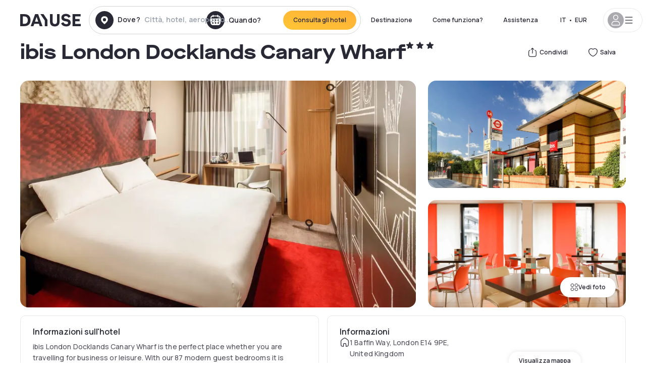

--- FILE ---
content_type: text/html; charset=utf-8
request_url: https://www.dayuse-hotels.it/hotels/united-kingdom/ibis-london-docklands
body_size: 45074
content:
<!DOCTYPE html><html translate="no" lang="it-IT"><head><meta charSet="utf-8" data-next-head=""/><meta name="viewport" content="width=device-width" data-next-head=""/><link rel="canonical" href="https://www.dayuse-hotels.it/hotels/united-kingdom/ibis-london-docklands" data-next-head=""/><script data-next-head="">
          var kameleoonLoadingTimeout = 1000;
          window.kameleoonQueue = window.kameleoonQueue || [];
          window.kameleoonStartLoadTime =  Date.now() - performance.now();
          if (!document.getElementById("kameleoonLoadingStyleSheet") && !window.kameleoonDisplayPageTimeOut)
          {
              var kameleoonS = document.getElementsByTagName("script")[0];
              var kameleoonCc = "* { visibility: hidden !important; background-image: none !important; }";
              var kameleoonStn = document.createElement("style");
              kameleoonStn.type = "text/css";
              kameleoonStn.id = "kameleoonLoadingStyleSheet";
              if (kameleoonStn.styleSheet)
              {
                  kameleoonStn.styleSheet.cssText = kameleoonCc;
              }
                  else
              {
                  kameleoonStn.appendChild(document.createTextNode(kameleoonCc));
              }
              kameleoonS.parentNode.insertBefore(kameleoonStn, kameleoonS);
              window.kameleoonDisplayPage = function(fromEngine)
                  {
                      if (!fromEngine)
                      {
                          window.kameleoonTimeout = true;
                      }
                      if (kameleoonStn.parentNode)
                      {
                          kameleoonStn.parentNode.removeChild(kameleoonStn);
                      }
                  };
              window.kameleoonDisplayPageTimeOut = window.setTimeout(window.kameleoonDisplayPage, kameleoonLoadingTimeout);
          }</script><script type="text/javascript" src="/enkoleoma.js" async="" data-next-head=""></script><script data-next-head="">
              (function(w,d,s,l,i){w[l]=w[l]||[];w[l].push({'gtm.start':
              new Date().getTime(),event:'gtm.js'});var f=d.getElementsByTagName(s)[0],
              j=d.createElement(s),dl=l!='dataLayer'?'&l='+l:'';j.async=true;j.src=
              'https://sgtm.dayuse-hotels.it/tms?id='+i+dl;f.parentNode.insertBefore(j,f);
              })(window,document,'script','dataLayer', 'GTM-PFRJSLZ');
              </script><title data-next-head="">ibis London Docklands Canary Wharf, Greater London : -24% durante il giorno - Dayuse-hotels.it​</title><meta name="robots" content="index,follow" data-next-head=""/><meta name="description" content="ibis London Docklands Canary Wharf : Prenota su Dayuse-hotels.it per qualche ora a partire da 91 €. ✓ Prenotazione senza ✓ Carta di credito  ✓Cancellazione gratuita." data-next-head=""/><link rel="alternate" hrefLang="fr-FR" href="https://www.dayuse.fr/hotels/united-kingdom/ibis-london-docklands" data-next-head=""/><link rel="alternate" hrefLang="en-GB" href="https://www.dayuse.co.uk/hotels/united-kingdom/ibis-london-docklands" data-next-head=""/><link rel="alternate" hrefLang="it-IT" href="https://www.dayuse-hotels.it/hotels/united-kingdom/ibis-london-docklands" data-next-head=""/><link rel="alternate" hrefLang="es-ES" href="https://www.dayuse.es/hotels/united-kingdom/ibis-london-docklands" data-next-head=""/><link rel="alternate" hrefLang="de-DE" href="https://www.dayuse.de/hotels/united-kingdom/ibis-london-docklands" data-next-head=""/><link rel="alternate" hrefLang="fr-BE" href="https://www.dayuse.be/hotels/united-kingdom/ibis-london-docklands" data-next-head=""/><link rel="alternate" hrefLang="nl-BE" href="https://nl.dayuse.be/hotels/united-kingdom/ibis-london-docklands" data-next-head=""/><link rel="alternate" hrefLang="fr-CH" href="https://www.dayuse.ch/hotels/united-kingdom/ibis-london-docklands" data-next-head=""/><link rel="alternate" hrefLang="de-CH" href="https://de.dayuse.ch/hotels/united-kingdom/ibis-london-docklands" data-next-head=""/><link rel="alternate" hrefLang="pt-BR" href="https://www.dayuse.net.br/hotels/united-kingdom/ibis-london-docklands" data-next-head=""/><link rel="alternate" hrefLang="pt-PT" href="https://pt.dayuse.com/hotels/united-kingdom/ibis-london-docklands" data-next-head=""/><link rel="alternate" hrefLang="nl-NL" href="https://www.dayuse.nl/hotels/united-kingdom/ibis-london-docklands" data-next-head=""/><link rel="alternate" hrefLang="de-AT" href="https://www.dayuse.at/hotels/united-kingdom/ibis-london-docklands" data-next-head=""/><link rel="alternate" hrefLang="en-AU" href="https://au.dayuse.com/hotels/united-kingdom/ibis-london-docklands" data-next-head=""/><link rel="alternate" hrefLang="en-IE" href="https://www.dayuse.ie/hotels/united-kingdom/ibis-london-docklands" data-next-head=""/><link rel="alternate" hrefLang="zh-HK" href="https://www.dayuse.com.hk/hotels/united-kingdom/ibis-london-docklands" data-next-head=""/><link rel="alternate" hrefLang="en-HK" href="https://en.dayuse.com.hk/hotels/united-kingdom/ibis-london-docklands" data-next-head=""/><link rel="alternate" hrefLang="en-AE" href="https://www.dayuse.ae/hotels/united-kingdom/ibis-london-docklands" data-next-head=""/><link rel="alternate" hrefLang="en-QA" href="https://qa.dayuse.com/hotels/united-kingdom/ibis-london-docklands" data-next-head=""/><link rel="alternate" hrefLang="en-BH" href="https://bh.dayuse.com/hotels/united-kingdom/ibis-london-docklands" data-next-head=""/><link rel="alternate" hrefLang="en-CA" href="https://ca.dayuse.com/hotels/united-kingdom/ibis-london-docklands" data-next-head=""/><link rel="alternate" hrefLang="en-SG" href="https://www.dayuse.sg/hotels/united-kingdom/ibis-london-docklands" data-next-head=""/><link rel="alternate" hrefLang="en-SE" href="https://www.dayuse.se/hotels/united-kingdom/ibis-london-docklands" data-next-head=""/><link rel="alternate" hrefLang="en-TH" href="https://th.dayuse.com/hotels/united-kingdom/ibis-london-docklands" data-next-head=""/><link rel="alternate" hrefLang="ko-KR" href="https://kr.dayuse.com/hotels/united-kingdom/ibis-london-docklands" data-next-head=""/><link rel="alternate" hrefLang="en-NZ" href="https://nz.dayuse.com/hotels/united-kingdom/ibis-london-docklands" data-next-head=""/><link rel="alternate" hrefLang="en-US" href="https://www.dayuse.com/hotels/united-kingdom/ibis-london-docklands" data-next-head=""/><link rel="alternate" hrefLang="en" href="https://www.dayuse.com/hotels/united-kingdom/ibis-london-docklands" data-next-head=""/><link rel="alternate" hrefLang="fr" href="https://www.dayuse.fr/hotels/united-kingdom/ibis-london-docklands" data-next-head=""/><link rel="alternate" hrefLang="de" href="https://www.dayuse.de/hotels/united-kingdom/ibis-london-docklands" data-next-head=""/><link rel="alternate" hrefLang="es" href="https://www.dayuse.es/hotels/united-kingdom/ibis-london-docklands" data-next-head=""/><link rel="alternate" hrefLang="it" href="https://www.dayuse-hotels.it/hotels/united-kingdom/ibis-london-docklands" data-next-head=""/><link rel="alternate" hrefLang="nl" href="https://www.dayuse.nl/hotels/united-kingdom/ibis-london-docklands" data-next-head=""/><link rel="alternate" hrefLang="pt" href="https://pt.dayuse.com/hotels/united-kingdom/ibis-london-docklands" data-next-head=""/><link rel="alternate" hrefLang="zh" href="https://www.dayuse.com.hk/hotels/united-kingdom/ibis-london-docklands" data-next-head=""/><link rel="alternate" hrefLang="ko" href="https://kr.dayuse.com/hotels/united-kingdom/ibis-london-docklands" data-next-head=""/><link rel="alternate" hrefLang="zh-CN" href="https://cn.dayuse.com/hotels/united-kingdom/ibis-london-docklands" data-next-head=""/><link rel="alternate" hrefLang="ja-JP" href="https://jp.dayuse.com/hotels/united-kingdom/ibis-london-docklands" data-next-head=""/><link rel="alternate" hrefLang="en-IN" href="https://in.dayuse.com/hotels/united-kingdom/ibis-london-docklands" data-next-head=""/><link rel="alternate" hrefLang="el-GR" href="https://gr.dayuse.com/hotels/united-kingdom/ibis-london-docklands" data-next-head=""/><link rel="alternate" hrefLang="es-MX" href="https://mx.dayuse.com/hotels/united-kingdom/ibis-london-docklands" data-next-head=""/><link rel="alternate" hrefLang="tr-TR" href="https://tr.dayuse.com/hotels/united-kingdom/ibis-london-docklands" data-next-head=""/><link rel="alternate" hrefLang="vi-VN" href="https://vn.dayuse.com/hotels/united-kingdom/ibis-london-docklands" data-next-head=""/><link rel="alternate" hrefLang="id-ID" href="https://id.dayuse.com/hotels/united-kingdom/ibis-london-docklands" data-next-head=""/><link rel="alternate" hrefLang="pl-PL" href="https://pl.dayuse.com/hotels/united-kingdom/ibis-london-docklands" data-next-head=""/><link rel="alternate" hrefLang="en-MY" href="https://my.dayuse.com/hotels/united-kingdom/ibis-london-docklands" data-next-head=""/><link rel="alternate" hrefLang="en-PH" href="https://ph.dayuse.com/hotels/united-kingdom/ibis-london-docklands" data-next-head=""/><link rel="alternate" hrefLang="es-AR" href="https://ar.dayuse.com/hotels/united-kingdom/ibis-london-docklands" data-next-head=""/><link rel="alternate" hrefLang="en-ZA" href="https://za.dayuse.com/hotels/united-kingdom/ibis-london-docklands" data-next-head=""/><link rel="alternate" hrefLang="no-NO" href="https://no.dayuse.com/hotels/united-kingdom/ibis-london-docklands" data-next-head=""/><link rel="alternate" hrefLang="ro-RO" href="https://ro.dayuse.com/hotels/united-kingdom/ibis-london-docklands" data-next-head=""/><link rel="alternate" hrefLang="da-DK" href="https://dk.dayuse.com/hotels/united-kingdom/ibis-london-docklands" data-next-head=""/><link rel="alternate" hrefLang="bg-BG" href="https://bg.dayuse.com/hotels/united-kingdom/ibis-london-docklands" data-next-head=""/><link rel="alternate" hrefLang="fi-FI" href="https://fi.dayuse.com/hotels/united-kingdom/ibis-london-docklands" data-next-head=""/><link rel="alternate" hrefLang="hr-HR" href="https://hr.dayuse.com/hotels/united-kingdom/ibis-london-docklands" data-next-head=""/><link rel="alternate" hrefLang="hu-HU" href="https://hu.dayuse.com/hotels/united-kingdom/ibis-london-docklands" data-next-head=""/><link rel="alternate" hrefLang="es-CL" href="https://cl.dayuse.com/hotels/united-kingdom/ibis-london-docklands" data-next-head=""/><link rel="alternate" hrefLang="sk-SK" href="https://sk.dayuse.com/hotels/united-kingdom/ibis-london-docklands" data-next-head=""/><link rel="alternate" hrefLang="es-EC" href="https://ec.dayuse.com/hotels/united-kingdom/ibis-london-docklands" data-next-head=""/><link rel="alternate" hrefLang="es-CR" href="https://cr.dayuse.com/hotels/united-kingdom/ibis-london-docklands" data-next-head=""/><link rel="alternate" hrefLang="es-CO" href="https://co.dayuse.com/hotels/united-kingdom/ibis-london-docklands" data-next-head=""/><meta property="og:title" content="ibis London Docklands Canary Wharf, Greater London : -24% durante il giorno - Dayuse-hotels.it​" data-next-head=""/><meta property="og:description" content="ibis London Docklands Canary Wharf : Prenota su Dayuse-hotels.it per qualche ora a partire da 91 €. ✓ Prenotazione senza ✓ Carta di credito  ✓Cancellazione gratuita." data-next-head=""/><meta property="og:type" content="product" data-next-head=""/><meta property="og:image" content="www.dayuse-hotels.it/_next/image?url=https%3A%2F%2Fstatic.dayuse.com%2Fhotels%2F6417%2Fb979ea8828bd7882567cc61f29d6dded-ibis-london-docklands.jpeg&amp;w=320&amp;q=75" data-next-head=""/><meta property="og:image:alt" content="ibis London Docklands Canary Wharf" data-next-head=""/><meta property="og:image:width" content="320" data-next-head=""/><meta property="og:image:height" content="180" data-next-head=""/><meta property="og:site_name" content="Dayuse" data-next-head=""/><link rel="alternate" href="/hotel-page-rss-feed.xml" type="application/rss+xml" data-next-head=""/><script type="application/ld+json" data-next-head="">{"@context":"https://schema.org","@type":"BreadcrumbList","itemListElement":[{"@type":"ListItem","position":0,"item":"https://www.dayuse-hotels.it/","name":"Home"},{"@type":"ListItem","position":1,"item":"https://www.dayuse-hotels.it/s/united-kingdom","name":"Regno Unito"},{"@type":"ListItem","position":2,"item":"https://www.dayuse-hotels.it/s/united-kingdom/england","name":"England"},{"@type":"ListItem","position":3,"item":"https://www.dayuse-hotels.it/s/united-kingdom/england/greater-london","name":"Greater London"}]}</script><link rel="preload" as="image" imageSrcSet="/_next/image?url=https%3A%2F%2Fstatic.dayuse.com%2Fhotels%2F6417%2Fb979ea8828bd7882567cc61f29d6dded-ibis-london-docklands.jpeg&amp;w=450&amp;q=75 450w, /_next/image?url=https%3A%2F%2Fstatic.dayuse.com%2Fhotels%2F6417%2Fb979ea8828bd7882567cc61f29d6dded-ibis-london-docklands.jpeg&amp;w=640&amp;q=75 640w, /_next/image?url=https%3A%2F%2Fstatic.dayuse.com%2Fhotels%2F6417%2Fb979ea8828bd7882567cc61f29d6dded-ibis-london-docklands.jpeg&amp;w=750&amp;q=75 750w, /_next/image?url=https%3A%2F%2Fstatic.dayuse.com%2Fhotels%2F6417%2Fb979ea8828bd7882567cc61f29d6dded-ibis-london-docklands.jpeg&amp;w=828&amp;q=75 828w, /_next/image?url=https%3A%2F%2Fstatic.dayuse.com%2Fhotels%2F6417%2Fb979ea8828bd7882567cc61f29d6dded-ibis-london-docklands.jpeg&amp;w=1080&amp;q=75 1080w, /_next/image?url=https%3A%2F%2Fstatic.dayuse.com%2Fhotels%2F6417%2Fb979ea8828bd7882567cc61f29d6dded-ibis-london-docklands.jpeg&amp;w=1200&amp;q=75 1200w, /_next/image?url=https%3A%2F%2Fstatic.dayuse.com%2Fhotels%2F6417%2Fb979ea8828bd7882567cc61f29d6dded-ibis-london-docklands.jpeg&amp;w=1400&amp;q=75 1400w, /_next/image?url=https%3A%2F%2Fstatic.dayuse.com%2Fhotels%2F6417%2Fb979ea8828bd7882567cc61f29d6dded-ibis-london-docklands.jpeg&amp;w=1920&amp;q=75 1920w, /_next/image?url=https%3A%2F%2Fstatic.dayuse.com%2Fhotels%2F6417%2Fb979ea8828bd7882567cc61f29d6dded-ibis-london-docklands.jpeg&amp;w=2048&amp;q=75 2048w, /_next/image?url=https%3A%2F%2Fstatic.dayuse.com%2Fhotels%2F6417%2Fb979ea8828bd7882567cc61f29d6dded-ibis-london-docklands.jpeg&amp;w=3840&amp;q=75 3840w" imageSizes="(min-width: 768px) 768px, 100vw" data-next-head=""/><link rel="preconnect" href="https://fonts.googleapis.com"/><link rel="preconnect" href="https://fonts.gstatic.com"/><link href="https://fonts.googleapis.com/css2?family=Manrope:wght@200;300;400;500;600;700;800&amp;display=swap" rel="stylesheet"/><link rel="shortcut icon" type="image/png" sizes="192x192" href="/android-chrome-192x192.png"/><link rel="apple-touch-icon" type="image/png" sizes="192x192" href="/apple-touch-icon.png"/><link rel="preload" href="/_next/static/css/3eae8012071fbcd5.css?dpl=dpl_5RxBPvXYED7L3pXBhTsoAV1XVZ7B" as="style" crossorigin="anonymous"/><link rel="stylesheet" href="/_next/static/css/3eae8012071fbcd5.css?dpl=dpl_5RxBPvXYED7L3pXBhTsoAV1XVZ7B" crossorigin="anonymous" data-n-g=""/><link rel="preload" href="/_next/static/css/a51740f23892ad37.css?dpl=dpl_5RxBPvXYED7L3pXBhTsoAV1XVZ7B" as="style" crossorigin="anonymous"/><link rel="stylesheet" href="/_next/static/css/a51740f23892ad37.css?dpl=dpl_5RxBPvXYED7L3pXBhTsoAV1XVZ7B" crossorigin="anonymous" data-n-p=""/><link rel="preload" href="/_next/static/css/4cd358ba8304893d.css?dpl=dpl_5RxBPvXYED7L3pXBhTsoAV1XVZ7B" as="style" crossorigin="anonymous"/><link rel="stylesheet" href="/_next/static/css/4cd358ba8304893d.css?dpl=dpl_5RxBPvXYED7L3pXBhTsoAV1XVZ7B" crossorigin="anonymous" data-n-p=""/><link rel="preload" href="/_next/static/css/ec1a5d6cb9770f69.css?dpl=dpl_5RxBPvXYED7L3pXBhTsoAV1XVZ7B" as="style" crossorigin="anonymous"/><link rel="stylesheet" href="/_next/static/css/ec1a5d6cb9770f69.css?dpl=dpl_5RxBPvXYED7L3pXBhTsoAV1XVZ7B" crossorigin="anonymous" data-n-p=""/><noscript data-n-css=""></noscript><script defer="" crossorigin="anonymous" nomodule="" src="/_next/static/chunks/polyfills-42372ed130431b0a.js?dpl=dpl_5RxBPvXYED7L3pXBhTsoAV1XVZ7B"></script><script src="/_next/static/chunks/webpack-0a2451247e6adad0.js?dpl=dpl_5RxBPvXYED7L3pXBhTsoAV1XVZ7B" defer="" crossorigin="anonymous"></script><script src="/_next/static/chunks/framework-97fdf35f827e082a.js?dpl=dpl_5RxBPvXYED7L3pXBhTsoAV1XVZ7B" defer="" crossorigin="anonymous"></script><script src="/_next/static/chunks/main-5f0780577fbbcb35.js?dpl=dpl_5RxBPvXYED7L3pXBhTsoAV1XVZ7B" defer="" crossorigin="anonymous"></script><script src="/_next/static/chunks/pages/_app-dbdbff59a06c8b27.js?dpl=dpl_5RxBPvXYED7L3pXBhTsoAV1XVZ7B" defer="" crossorigin="anonymous"></script><script src="/_next/static/chunks/0bd2f4cc-53a38b2c46e550c3.js?dpl=dpl_5RxBPvXYED7L3pXBhTsoAV1XVZ7B" defer="" crossorigin="anonymous"></script><script src="/_next/static/chunks/9069-6462aaf8c4a28e4c.js?dpl=dpl_5RxBPvXYED7L3pXBhTsoAV1XVZ7B" defer="" crossorigin="anonymous"></script><script src="/_next/static/chunks/8863-7ae6e86a5bfbe6de.js?dpl=dpl_5RxBPvXYED7L3pXBhTsoAV1XVZ7B" defer="" crossorigin="anonymous"></script><script src="/_next/static/chunks/477-72b76de0d05e6ee8.js?dpl=dpl_5RxBPvXYED7L3pXBhTsoAV1XVZ7B" defer="" crossorigin="anonymous"></script><script src="/_next/static/chunks/6171-db65971239a06ceb.js?dpl=dpl_5RxBPvXYED7L3pXBhTsoAV1XVZ7B" defer="" crossorigin="anonymous"></script><script src="/_next/static/chunks/423-ff24dd5611ce3385.js?dpl=dpl_5RxBPvXYED7L3pXBhTsoAV1XVZ7B" defer="" crossorigin="anonymous"></script><script src="/_next/static/chunks/389-8f88a646bf6ad0a5.js?dpl=dpl_5RxBPvXYED7L3pXBhTsoAV1XVZ7B" defer="" crossorigin="anonymous"></script><script src="/_next/static/chunks/4440-dbfd1004ecde1aec.js?dpl=dpl_5RxBPvXYED7L3pXBhTsoAV1XVZ7B" defer="" crossorigin="anonymous"></script><script src="/_next/static/chunks/5356-11f05466b00cb472.js?dpl=dpl_5RxBPvXYED7L3pXBhTsoAV1XVZ7B" defer="" crossorigin="anonymous"></script><script src="/_next/static/chunks/8093-5bc560346021f2d9.js?dpl=dpl_5RxBPvXYED7L3pXBhTsoAV1XVZ7B" defer="" crossorigin="anonymous"></script><script src="/_next/static/chunks/4824-5867299315786c52.js?dpl=dpl_5RxBPvXYED7L3pXBhTsoAV1XVZ7B" defer="" crossorigin="anonymous"></script><script src="/_next/static/chunks/2102-a10a46a9200d4f8a.js?dpl=dpl_5RxBPvXYED7L3pXBhTsoAV1XVZ7B" defer="" crossorigin="anonymous"></script><script src="/_next/static/chunks/3595-ba3b881ddbb84b77.js?dpl=dpl_5RxBPvXYED7L3pXBhTsoAV1XVZ7B" defer="" crossorigin="anonymous"></script><script src="/_next/static/chunks/4380-2f5b9ec8565da417.js?dpl=dpl_5RxBPvXYED7L3pXBhTsoAV1XVZ7B" defer="" crossorigin="anonymous"></script><script src="/_next/static/chunks/4875-a96f8f2b7128f7a5.js?dpl=dpl_5RxBPvXYED7L3pXBhTsoAV1XVZ7B" defer="" crossorigin="anonymous"></script><script src="/_next/static/chunks/7055-34cac93716d26013.js?dpl=dpl_5RxBPvXYED7L3pXBhTsoAV1XVZ7B" defer="" crossorigin="anonymous"></script><script src="/_next/static/chunks/7503-62f3371b5f2f6438.js?dpl=dpl_5RxBPvXYED7L3pXBhTsoAV1XVZ7B" defer="" crossorigin="anonymous"></script><script src="/_next/static/chunks/1472-e3020086242628b7.js?dpl=dpl_5RxBPvXYED7L3pXBhTsoAV1XVZ7B" defer="" crossorigin="anonymous"></script><script src="/_next/static/chunks/8996-2283f5befed587b3.js?dpl=dpl_5RxBPvXYED7L3pXBhTsoAV1XVZ7B" defer="" crossorigin="anonymous"></script><script src="/_next/static/chunks/4523-e6b6c0ca17700da8.js?dpl=dpl_5RxBPvXYED7L3pXBhTsoAV1XVZ7B" defer="" crossorigin="anonymous"></script><script src="/_next/static/chunks/4392-86c0564b2ea9feba.js?dpl=dpl_5RxBPvXYED7L3pXBhTsoAV1XVZ7B" defer="" crossorigin="anonymous"></script><script src="/_next/static/chunks/6387-10f42e68620bb0a3.js?dpl=dpl_5RxBPvXYED7L3pXBhTsoAV1XVZ7B" defer="" crossorigin="anonymous"></script><script src="/_next/static/chunks/9339-f3ee0c0554390727.js?dpl=dpl_5RxBPvXYED7L3pXBhTsoAV1XVZ7B" defer="" crossorigin="anonymous"></script><script src="/_next/static/chunks/6707-bd74b7052bb46446.js?dpl=dpl_5RxBPvXYED7L3pXBhTsoAV1XVZ7B" defer="" crossorigin="anonymous"></script><script src="/_next/static/chunks/5370-0addc4db08de8042.js?dpl=dpl_5RxBPvXYED7L3pXBhTsoAV1XVZ7B" defer="" crossorigin="anonymous"></script><script src="/_next/static/chunks/pages/hotels/%5B...slug%5D-ce6fd673606b703c.js?dpl=dpl_5RxBPvXYED7L3pXBhTsoAV1XVZ7B" defer="" crossorigin="anonymous"></script><script src="/_next/static/T8G6s8ui6f8lwvhc7jIWL/_buildManifest.js?dpl=dpl_5RxBPvXYED7L3pXBhTsoAV1XVZ7B" defer="" crossorigin="anonymous"></script><script src="/_next/static/T8G6s8ui6f8lwvhc7jIWL/_ssgManifest.js?dpl=dpl_5RxBPvXYED7L3pXBhTsoAV1XVZ7B" defer="" crossorigin="anonymous"></script><meta name="sentry-trace" content="08544583180658e5d8940fcaf7b3ac6e-5668a4bc9fab25eb"/><meta name="baggage" content="sentry-environment=vercel-production,sentry-release=77f96b4cc5a4e54d8052152a712eaa3caedf31f3,sentry-public_key=4eb25b5132264c159f2b2a90f04c7f74,sentry-trace_id=08544583180658e5d8940fcaf7b3ac6e"/></head><body><noscript></noscript><div id="__next"><script type="application/ld+json">{"@context":"https://schema.org","@type":"Hotel","@id":"https://www.dayuse-hotels.it/hotels/united-kingdom/ibis-london-docklands","name":"ibis London Docklands Canary Wharf","description":"ibis London Docklands Canary Wharf is the perfect place whether you are travelling for business or leisure. With our 87 modern guest bedrooms it is perfectly located for exploring and visiting the financial and historical district of Canary Wharf and has very good transport links to visit the sights around London. Having the Docklands Light Railway, ( Blackwall DLR Station ) on our doorstep it makes a trip to the ExCel Congress and Convention Centre or the O2 Arena for concerts and other events very easy.","url":"https://www.dayuse-hotels.it/hotels/united-kingdom/ibis-london-docklands","telephone":"06 9450 3490","priceRange":"Price starts at 90.55 EUR. We adjust our prices regularly","image":["undefined/_next/image?url=https%3A%2F%2Fstatic.dayuse.com%2Fhotels%2F6417%2Fb979ea8828bd7882567cc61f29d6dded-ibis-london-docklands.jpeg&w=640&q=75","undefined/_next/image?url=https%3A%2F%2Fstatic.dayuse.com%2Fhotels%2F6417%2F94f218997ed61933873545ea6190c14b-ibis-london-docklands.jpeg&w=640&q=75","undefined/_next/image?url=https%3A%2F%2Fstatic.dayuse.com%2Fhotels%2F6417%2F2d7f5f21f68586bfef946ea230469582-ibis-london-docklands.jpeg&w=640&q=75","undefined/_next/image?url=https%3A%2F%2Fstatic.dayuse.com%2Fhotels%2F6417%2F21e2484c8cad4ba0c0c4187e4deda986-ibis-london-docklands.jpg&w=640&q=75","undefined/_next/image?url=https%3A%2F%2Fstatic.dayuse.com%2Fhotels%2F6417%2F74d81012d276c769a2e9195175b857c4-ibis-london-docklands.jpg&w=640&q=75","undefined/_next/image?url=https%3A%2F%2Fstatic.dayuse.com%2Fhotels%2F6417%2F4f63cbbd2d922dff5e9bf1d0e6a68913-ibis-london-docklands.jpeg&w=640&q=75","undefined/_next/image?url=https%3A%2F%2Fstatic.dayuse.com%2Fhotels%2F6417%2F646b8dfec6db89e3effd58ccb1e3ca3d-ibis-london-docklands.jpeg&w=640&q=75","undefined/_next/image?url=https%3A%2F%2Fstatic.dayuse.com%2Fhotels%2F6417%2F8f92af009fba4f398e9c005b3f3ac56b-ibis-london-docklands.jpg&w=640&q=75","undefined/_next/image?url=https%3A%2F%2Fstatic.dayuse.com%2Fhotels%2F6417%2F669135ad3f5e2dffdcdcd5826fa0a949-ibis-london-docklands.jpeg&w=640&q=75","undefined/_next/image?url=https%3A%2F%2Fstatic.dayuse.com%2Fhotels%2F6417%2F04d72191df766eb7082051fb4a33f741-ibis-london-docklands.jpeg&w=640&q=75"],"address":{"@type":"PostalAddress","streetAddress":"1 Baffin Way, London E14 9PE, United Kingdom","addressLocality":"Greater London","addressRegion":"","postalCode":"E14 9PE"},"geo":{"latitude":"51.507","longitude":"-0.007","@type":"GeoCoordinates"},"aggregateRating":{"@type":"AggregateRating","ratingCount":47,"ratingValue":"4.3"}}</script><div class="undefined"></div><header class="z-40 h-20 left-0 right-0 top-0"><div class="flex items-center justify-between h-full ds-container"><div class="flex flex-1 items-center justify-between md:justify-start"><div class="flex"><div class="block md:hidden text-shadow-black"><div class="flex items-center h-full"><svg class="h-6 w-6 mr-4" type="button" aria-haspopup="dialog" aria-expanded="false" aria-controls="radix-:R1aq6:" data-state="closed"><use href="/common-icons-1764665529445.sprite.svg#menu"></use></svg></div></div><a class="mr-4 text-shadow-black" href="/"><span class="sr-only">Dayuse</span><svg data-name="Layer 1" xmlns="http://www.w3.org/2000/svg" viewBox="0 0 481.62 100" width="120" height="30" fill="currentColor"><path d="M481.62 97.76v-18.1H437.3V58.77h35.49v-18H437.3V20.2h43.76V2.1h-64.93v95.66zm-156-22.16c6 15.42 20.9 24.26 40.68 24.26 22.2 0 35.7-11.36 35.7-30.29 0-14.59-8.84-24.69-28.19-28.48l-13.51-2.66c-7.85-1.54-11.78-5.19-11.78-10 0-6.73 5.61-10.66 15-10.66s16.27 4.77 20.34 13.33L401 21.74C395.93 8.13 382 0 363.39 0c-21.6 0-35.76 10.8-35.76 29.87 0 14.73 9.11 24.27 27.2 27.77l13.61 2.67C376.85 62 381.06 65.5 381.06 71c0 7-5.61 11.08-14.86 11.08-10.66 0-18.1-5.75-23-16.27zM275.17 100C298.73 100 313 86.4 313 62.55V2.1h-20v59.47c0 12.62-6.59 19.5-17.39 19.5s-17.39-6.88-17.39-19.5V2.1H237v60.45C237 86.4 251.47 100 275.17 100M160.73 2.1l34.64 50.35v45.31h21.18V47L185.69 2.1zM130.43 24l12.77 37.71h-25.53zm47.13 73.78L142.64 2.1h-24.13L83.59 97.76h21.88l6.17-18.24h37.59l6.17 18.24zM21.18 20.34H32c18.51 0 28.47 10.52 28.47 29.59S50.49 79.52 32 79.52H21.18zm11.36 77.42c32 0 49.51-17 49.51-47.83S64.52 2.1 32.54 2.1H0v95.66z"></path></svg></a></div><div class=""><div class="lg:mt-0 flex flex-wrap h-12 md:h-14 justify-end md:justify-start"><div class="lg:mt-0 flex flex-wrap h-12 md:h-14 flex-1 rounded-full border border-shadow-black-20"><div class="flex py-2 md:py-0 h-full"><div class="md:rounded-full md:hover:bg-shadow-black-10"><div class="relative hidden md:flex items-center px-3 h-full md:rounded-full"><svg class="fill-current shrink-0 text-shadow-black size-9 cursor-pointer"><use href="/common-icons-1764665529445.sprite.svg#solid-circle-place"></use></svg><div class="relative w-full"><div class="body3 focus absolute pointer-events-none whitespace-nowrap inset-0 flex items-center px-2 truncate">Dove?<span class="text-gray-400 ml-2 truncate">Città, hotel, aeroporto...</span></div><input type="text" class="body3 focus focus:outline-none pl-2 pr-4 truncate lg:w-40 w-full bg-transparent" autoComplete="off" value=""/></div></div><div class="md:hidden flex items-center h-full w-full px-3 cursor-pointer  font-medium text-sm"><svg class="size-8 fill-current text-shadow-black mr-2"><use href="/common-icons-1764665529445.sprite.svg#solid-circle-search"></use></svg>Ricerca</div></div><div class="flex rounded-full abtest-calendar abtest-off hover:bg-shadow-black-10"><div class="cursor-pointer"><div class="hidden md:flex items-center px-3 space-x-2 h-full md:rounded-full"><svg class="size-9 text-shadow-black"><use href="/common-icons-1764665529445.sprite.svg#solid-circle-calendar"></use></svg><span class="body3 focus w-24 focus:outline-none text-left whitespace-nowrap">Quando?</span></div></div><div class="hidden h-full md:rounded-r-xl md:flex py-2 pr-2"><button class="flex justify-center select-none items-center rounded-full text-shadow-black bg-gradient-to-bl from-[#FFAF36] to-sunshine-yellow cursor-pointer whitespace-nowrap active:bg-sunshine-yellow active:bg-none hover:bg-[#FFAF36] hover:bg-none disabled:bg-shadow-black-40 disabled:bg-none disabled:text-white disabled:cursor-default text-button-sm py-3 px-5" type="submit"><span>Consulta gli hotel</span></button></div></div></div></div></div></div></div><div class="hidden lg:flex items-center"><button class="inline-flex items-center justify-center gap-2 whitespace-nowrap rounded-full transition-colors focus-visible:outline-none focus-visible:ring-2 focus-visible:ring-offset-2 focus-visible:ring-black disabled:pointer-events-none disabled:opacity-50 [&amp;_svg]:pointer-events-none [&amp;_svg]:size-4 [&amp;_svg]:shrink-0 bg-transparent hover:bg-[#F8F7FB] active:bg-[#E9E9F3] focus:bg-white/25 disabled:bg-shadow-black-20 ds-text-button-sm py-3 px-5 h-[42px] text-shadow-black" type="button" aria-haspopup="dialog" aria-expanded="false" aria-controls="radix-:Rcq6:" data-state="closed">Destinazione</button><a class="items-center justify-center gap-2 whitespace-nowrap rounded-full transition-colors focus-visible:outline-none focus-visible:ring-2 focus-visible:ring-offset-2 focus-visible:ring-black disabled:pointer-events-none disabled:opacity-50 [&amp;_svg]:pointer-events-none [&amp;_svg]:size-4 [&amp;_svg]:shrink-0 bg-transparent hover:bg-[#F8F7FB] active:bg-[#E9E9F3] focus:bg-white/25 text-shadow-black disabled:bg-shadow-black-20 ds-text-button-sm py-3 px-5 h-[42px] xl:flex hidden" href="/how-it-works">Come funziona?</a><a href="https://support.dayuse.com/hc/it" class="items-center justify-center gap-2 whitespace-nowrap rounded-full transition-colors focus-visible:outline-none focus-visible:ring-2 focus-visible:ring-offset-2 focus-visible:ring-black disabled:pointer-events-none disabled:opacity-50 [&amp;_svg]:pointer-events-none [&amp;_svg]:size-4 [&amp;_svg]:shrink-0 bg-transparent hover:bg-[#F8F7FB] active:bg-[#E9E9F3] focus:bg-white/25 text-shadow-black disabled:bg-shadow-black-20 ds-text-button-sm py-3 px-5 h-[42px] xl:flex hidden">Assistenza</a><button class="items-center justify-center gap-2 whitespace-nowrap rounded-full transition-colors focus-visible:outline-none focus-visible:ring-2 focus-visible:ring-offset-2 focus-visible:ring-black disabled:pointer-events-none disabled:opacity-50 [&amp;_svg]:pointer-events-none [&amp;_svg]:size-4 [&amp;_svg]:shrink-0 bg-transparent hover:bg-[#F8F7FB] active:bg-[#E9E9F3] focus:bg-white/25 text-shadow-black disabled:bg-shadow-black-20 ds-text-button-sm py-3 px-5 h-[42px] hidden">06 9450 3490</button><div class="pr-2"><button class="inline-flex items-center justify-center gap-2 whitespace-nowrap rounded-full transition-colors focus-visible:outline-none focus-visible:ring-2 focus-visible:ring-offset-2 focus-visible:ring-black disabled:pointer-events-none disabled:opacity-50 [&amp;_svg]:pointer-events-none [&amp;_svg]:size-4 [&amp;_svg]:shrink-0 bg-transparent hover:bg-[#F8F7FB] active:bg-[#E9E9F3] focus:bg-white/25 text-shadow-black disabled:bg-shadow-black-20 ds-text-button-sm py-3 px-5 h-[42px]" type="button" aria-haspopup="dialog" aria-expanded="false" aria-controls="radix-:R1cq6:" data-state="closed"><span class="uppercase mx-1">it</span><span>•</span><span class="mx-1">EUR</span></button></div><button class="bg-white flex gap-3 items-center active:shadow-100 rounded-full h-12 pl-2 pr-4 border border-shadow-black-10 hover:border-shadow-black-80" type="button" id="radix-:R1kq6:" aria-haspopup="menu" aria-expanded="false" data-state="closed" data-slot="dropdown-menu-trigger"><span class="h-8 w-8 rounded-full flex items-center justify-center uppercase bg-shadow-black-40"><svg class="h-6 w-6 text-white fill-current"><use href="/common-icons-1764665529445.sprite.svg#user"></use></svg><span class="font-bold"></span></span><svg class="h-5 w-5 text-shadow-black"><use href="/common-icons-1764665529445.sprite.svg#menu"></use></svg></button></div></div></header><main><article class="flex flex-col md:mb-6 ds-container"><div data-anchor="presentation" id="presentation"></div><div class="md:order-3 md:m-auto -mx-5 md:mx-0"><div id="js-hotel-photos-container" class="relative overflow-auto md:overflow-visible flex"><button class="flex justify-center select-none items-center text-shadow-black shadow-100 bg-white active:bg-shadow-black-3 active:border-shadow-black hover:bg-shadow-black-3 disabled:opacity-50 disabled:hover:bg-white disabled:active:bg-white rounded-full text-button-sm py-3 px-5 hidden md:flex absolute gap-x-1 right-5 bottom-5 z-10" id="js-hotel-photos-see-all"><svg class="size-4"><use href="/common-icons-1764665529445.sprite.svg#gallery"></use></svg>Vedi foto</button><div class="md:hidden bg-white pt-[66.66%] w-full overflow-hidden relative"><button class="flex justify-center select-none items-center text-shadow-black shadow-100 bg-white active:bg-shadow-black-3 active:border-shadow-black hover:bg-shadow-black-3 disabled:opacity-50 disabled:hover:bg-white disabled:active:bg-white rounded-full text-button-sm h-9 w-9 md:hidden absolute left-5 top-4 z-10"><svg class="fill-current size-5"><use href="/common-icons-1764665529445.sprite.svg#chevron-left"></use></svg></button><div class="absolute md:overflow-x-hidden top-0 left-0 w-full h-full"><div class="absolute right-5 top-4 z-10"><div class="relative flex"><div class="flex gap-x-3 md:gap-x-0"><div class="relative"><button class="flex justify-center select-none items-center text-shadow-black shadow-100 bg-white active:bg-shadow-black-3 active:border-shadow-black hover:bg-shadow-black-3 disabled:opacity-50 disabled:hover:bg-white disabled:active:bg-white rounded-full text-button-sm h-9 w-9 space-x-1" id="js-hotel-photos-share-button"><svg class="size-5"><use href="/common-icons-1764665529445.sprite.svg#share"></use></svg><span class="m-auto sr-only md:not-sr-only">Condividi</span></button></div><button class="flex justify-center select-none items-center text-shadow-black shadow-100 bg-white active:bg-shadow-black-3 active:border-shadow-black hover:bg-shadow-black-3 disabled:opacity-50 disabled:hover:bg-white disabled:active:bg-white rounded-full text-button-sm h-9 w-9 space-x-1" id="js-hotel-photos-favorite-button"><svg class="size-5"><use href="/common-icons-1764665529445.sprite.svg#heart"></use></svg><span class="m-auto sr-only md:not-sr-only">Salva</span></button></div></div></div><div class="flex duration-300 h-full overflow-x-auto md:overflow-x-visible scrollbar-hide snap-x-mand"><div class="relative flex-none object-cover snap-align-start snap-stop-always w-full md:rounded-100"><img alt="ibis London Docklands Canary Wharf" decoding="async" data-nimg="fill" class="object-cover" style="position:absolute;height:100%;width:100%;left:0;top:0;right:0;bottom:0;color:transparent" sizes="(min-width: 768px) 768px, 100vw" srcSet="/_next/image?url=https%3A%2F%2Fstatic.dayuse.com%2Fhotels%2F6417%2Fb979ea8828bd7882567cc61f29d6dded-ibis-london-docklands.jpeg&amp;w=450&amp;q=75 450w, /_next/image?url=https%3A%2F%2Fstatic.dayuse.com%2Fhotels%2F6417%2Fb979ea8828bd7882567cc61f29d6dded-ibis-london-docklands.jpeg&amp;w=640&amp;q=75 640w, /_next/image?url=https%3A%2F%2Fstatic.dayuse.com%2Fhotels%2F6417%2Fb979ea8828bd7882567cc61f29d6dded-ibis-london-docklands.jpeg&amp;w=750&amp;q=75 750w, /_next/image?url=https%3A%2F%2Fstatic.dayuse.com%2Fhotels%2F6417%2Fb979ea8828bd7882567cc61f29d6dded-ibis-london-docklands.jpeg&amp;w=828&amp;q=75 828w, /_next/image?url=https%3A%2F%2Fstatic.dayuse.com%2Fhotels%2F6417%2Fb979ea8828bd7882567cc61f29d6dded-ibis-london-docklands.jpeg&amp;w=1080&amp;q=75 1080w, /_next/image?url=https%3A%2F%2Fstatic.dayuse.com%2Fhotels%2F6417%2Fb979ea8828bd7882567cc61f29d6dded-ibis-london-docklands.jpeg&amp;w=1200&amp;q=75 1200w, /_next/image?url=https%3A%2F%2Fstatic.dayuse.com%2Fhotels%2F6417%2Fb979ea8828bd7882567cc61f29d6dded-ibis-london-docklands.jpeg&amp;w=1400&amp;q=75 1400w, /_next/image?url=https%3A%2F%2Fstatic.dayuse.com%2Fhotels%2F6417%2Fb979ea8828bd7882567cc61f29d6dded-ibis-london-docklands.jpeg&amp;w=1920&amp;q=75 1920w, /_next/image?url=https%3A%2F%2Fstatic.dayuse.com%2Fhotels%2F6417%2Fb979ea8828bd7882567cc61f29d6dded-ibis-london-docklands.jpeg&amp;w=2048&amp;q=75 2048w, /_next/image?url=https%3A%2F%2Fstatic.dayuse.com%2Fhotels%2F6417%2Fb979ea8828bd7882567cc61f29d6dded-ibis-london-docklands.jpeg&amp;w=3840&amp;q=75 3840w" src="/_next/image?url=https%3A%2F%2Fstatic.dayuse.com%2Fhotels%2F6417%2Fb979ea8828bd7882567cc61f29d6dded-ibis-london-docklands.jpeg&amp;w=3840&amp;q=75"/></div><div class="relative flex-none object-cover snap-align-start snap-stop-always w-full md:rounded-100"><img alt="ibis London Docklands Canary Wharf" loading="lazy" decoding="async" data-nimg="fill" class="object-cover" style="position:absolute;height:100%;width:100%;left:0;top:0;right:0;bottom:0;color:transparent" sizes="(min-width: 768px) 768px, 100vw" srcSet="/_next/image?url=https%3A%2F%2Fstatic.dayuse.com%2Fhotels%2F6417%2F94f218997ed61933873545ea6190c14b-ibis-london-docklands.jpeg&amp;w=450&amp;q=75 450w, /_next/image?url=https%3A%2F%2Fstatic.dayuse.com%2Fhotels%2F6417%2F94f218997ed61933873545ea6190c14b-ibis-london-docklands.jpeg&amp;w=640&amp;q=75 640w, /_next/image?url=https%3A%2F%2Fstatic.dayuse.com%2Fhotels%2F6417%2F94f218997ed61933873545ea6190c14b-ibis-london-docklands.jpeg&amp;w=750&amp;q=75 750w, /_next/image?url=https%3A%2F%2Fstatic.dayuse.com%2Fhotels%2F6417%2F94f218997ed61933873545ea6190c14b-ibis-london-docklands.jpeg&amp;w=828&amp;q=75 828w, /_next/image?url=https%3A%2F%2Fstatic.dayuse.com%2Fhotels%2F6417%2F94f218997ed61933873545ea6190c14b-ibis-london-docklands.jpeg&amp;w=1080&amp;q=75 1080w, /_next/image?url=https%3A%2F%2Fstatic.dayuse.com%2Fhotels%2F6417%2F94f218997ed61933873545ea6190c14b-ibis-london-docklands.jpeg&amp;w=1200&amp;q=75 1200w, /_next/image?url=https%3A%2F%2Fstatic.dayuse.com%2Fhotels%2F6417%2F94f218997ed61933873545ea6190c14b-ibis-london-docklands.jpeg&amp;w=1400&amp;q=75 1400w, /_next/image?url=https%3A%2F%2Fstatic.dayuse.com%2Fhotels%2F6417%2F94f218997ed61933873545ea6190c14b-ibis-london-docklands.jpeg&amp;w=1920&amp;q=75 1920w, /_next/image?url=https%3A%2F%2Fstatic.dayuse.com%2Fhotels%2F6417%2F94f218997ed61933873545ea6190c14b-ibis-london-docklands.jpeg&amp;w=2048&amp;q=75 2048w, /_next/image?url=https%3A%2F%2Fstatic.dayuse.com%2Fhotels%2F6417%2F94f218997ed61933873545ea6190c14b-ibis-london-docklands.jpeg&amp;w=3840&amp;q=75 3840w" src="/_next/image?url=https%3A%2F%2Fstatic.dayuse.com%2Fhotels%2F6417%2F94f218997ed61933873545ea6190c14b-ibis-london-docklands.jpeg&amp;w=3840&amp;q=75"/></div><div class="relative flex-none object-cover snap-align-start snap-stop-always w-full md:rounded-100"><img alt="ibis London Docklands Canary Wharf" loading="lazy" decoding="async" data-nimg="fill" class="object-cover" style="position:absolute;height:100%;width:100%;left:0;top:0;right:0;bottom:0;color:transparent" sizes="(min-width: 768px) 768px, 100vw" srcSet="/_next/image?url=https%3A%2F%2Fstatic.dayuse.com%2Fhotels%2F6417%2F2d7f5f21f68586bfef946ea230469582-ibis-london-docklands.jpeg&amp;w=450&amp;q=75 450w, /_next/image?url=https%3A%2F%2Fstatic.dayuse.com%2Fhotels%2F6417%2F2d7f5f21f68586bfef946ea230469582-ibis-london-docklands.jpeg&amp;w=640&amp;q=75 640w, /_next/image?url=https%3A%2F%2Fstatic.dayuse.com%2Fhotels%2F6417%2F2d7f5f21f68586bfef946ea230469582-ibis-london-docklands.jpeg&amp;w=750&amp;q=75 750w, /_next/image?url=https%3A%2F%2Fstatic.dayuse.com%2Fhotels%2F6417%2F2d7f5f21f68586bfef946ea230469582-ibis-london-docklands.jpeg&amp;w=828&amp;q=75 828w, /_next/image?url=https%3A%2F%2Fstatic.dayuse.com%2Fhotels%2F6417%2F2d7f5f21f68586bfef946ea230469582-ibis-london-docklands.jpeg&amp;w=1080&amp;q=75 1080w, /_next/image?url=https%3A%2F%2Fstatic.dayuse.com%2Fhotels%2F6417%2F2d7f5f21f68586bfef946ea230469582-ibis-london-docklands.jpeg&amp;w=1200&amp;q=75 1200w, /_next/image?url=https%3A%2F%2Fstatic.dayuse.com%2Fhotels%2F6417%2F2d7f5f21f68586bfef946ea230469582-ibis-london-docklands.jpeg&amp;w=1400&amp;q=75 1400w, /_next/image?url=https%3A%2F%2Fstatic.dayuse.com%2Fhotels%2F6417%2F2d7f5f21f68586bfef946ea230469582-ibis-london-docklands.jpeg&amp;w=1920&amp;q=75 1920w, /_next/image?url=https%3A%2F%2Fstatic.dayuse.com%2Fhotels%2F6417%2F2d7f5f21f68586bfef946ea230469582-ibis-london-docklands.jpeg&amp;w=2048&amp;q=75 2048w, /_next/image?url=https%3A%2F%2Fstatic.dayuse.com%2Fhotels%2F6417%2F2d7f5f21f68586bfef946ea230469582-ibis-london-docklands.jpeg&amp;w=3840&amp;q=75 3840w" src="/_next/image?url=https%3A%2F%2Fstatic.dayuse.com%2Fhotels%2F6417%2F2d7f5f21f68586bfef946ea230469582-ibis-london-docklands.jpeg&amp;w=3840&amp;q=75"/></div><div class="relative flex-none object-cover snap-align-start snap-stop-always w-full md:rounded-100"><img alt="ibis London Docklands Canary Wharf" loading="lazy" decoding="async" data-nimg="fill" class="object-cover" style="position:absolute;height:100%;width:100%;left:0;top:0;right:0;bottom:0;color:transparent" sizes="(min-width: 768px) 768px, 100vw" srcSet="/_next/image?url=https%3A%2F%2Fstatic.dayuse.com%2Fhotels%2F6417%2F21e2484c8cad4ba0c0c4187e4deda986-ibis-london-docklands.jpg&amp;w=450&amp;q=75 450w, /_next/image?url=https%3A%2F%2Fstatic.dayuse.com%2Fhotels%2F6417%2F21e2484c8cad4ba0c0c4187e4deda986-ibis-london-docklands.jpg&amp;w=640&amp;q=75 640w, /_next/image?url=https%3A%2F%2Fstatic.dayuse.com%2Fhotels%2F6417%2F21e2484c8cad4ba0c0c4187e4deda986-ibis-london-docklands.jpg&amp;w=750&amp;q=75 750w, /_next/image?url=https%3A%2F%2Fstatic.dayuse.com%2Fhotels%2F6417%2F21e2484c8cad4ba0c0c4187e4deda986-ibis-london-docklands.jpg&amp;w=828&amp;q=75 828w, /_next/image?url=https%3A%2F%2Fstatic.dayuse.com%2Fhotels%2F6417%2F21e2484c8cad4ba0c0c4187e4deda986-ibis-london-docklands.jpg&amp;w=1080&amp;q=75 1080w, /_next/image?url=https%3A%2F%2Fstatic.dayuse.com%2Fhotels%2F6417%2F21e2484c8cad4ba0c0c4187e4deda986-ibis-london-docklands.jpg&amp;w=1200&amp;q=75 1200w, /_next/image?url=https%3A%2F%2Fstatic.dayuse.com%2Fhotels%2F6417%2F21e2484c8cad4ba0c0c4187e4deda986-ibis-london-docklands.jpg&amp;w=1400&amp;q=75 1400w, /_next/image?url=https%3A%2F%2Fstatic.dayuse.com%2Fhotels%2F6417%2F21e2484c8cad4ba0c0c4187e4deda986-ibis-london-docklands.jpg&amp;w=1920&amp;q=75 1920w, /_next/image?url=https%3A%2F%2Fstatic.dayuse.com%2Fhotels%2F6417%2F21e2484c8cad4ba0c0c4187e4deda986-ibis-london-docklands.jpg&amp;w=2048&amp;q=75 2048w, /_next/image?url=https%3A%2F%2Fstatic.dayuse.com%2Fhotels%2F6417%2F21e2484c8cad4ba0c0c4187e4deda986-ibis-london-docklands.jpg&amp;w=3840&amp;q=75 3840w" src="/_next/image?url=https%3A%2F%2Fstatic.dayuse.com%2Fhotels%2F6417%2F21e2484c8cad4ba0c0c4187e4deda986-ibis-london-docklands.jpg&amp;w=3840&amp;q=75"/></div><div class="relative flex-none object-cover snap-align-start snap-stop-always w-full md:rounded-100"><img alt="ibis London Docklands Canary Wharf" loading="lazy" decoding="async" data-nimg="fill" class="object-cover" style="position:absolute;height:100%;width:100%;left:0;top:0;right:0;bottom:0;color:transparent" sizes="(min-width: 768px) 768px, 100vw" srcSet="/_next/image?url=https%3A%2F%2Fstatic.dayuse.com%2Fhotels%2F6417%2F74d81012d276c769a2e9195175b857c4-ibis-london-docklands.jpg&amp;w=450&amp;q=75 450w, /_next/image?url=https%3A%2F%2Fstatic.dayuse.com%2Fhotels%2F6417%2F74d81012d276c769a2e9195175b857c4-ibis-london-docklands.jpg&amp;w=640&amp;q=75 640w, /_next/image?url=https%3A%2F%2Fstatic.dayuse.com%2Fhotels%2F6417%2F74d81012d276c769a2e9195175b857c4-ibis-london-docklands.jpg&amp;w=750&amp;q=75 750w, /_next/image?url=https%3A%2F%2Fstatic.dayuse.com%2Fhotels%2F6417%2F74d81012d276c769a2e9195175b857c4-ibis-london-docklands.jpg&amp;w=828&amp;q=75 828w, /_next/image?url=https%3A%2F%2Fstatic.dayuse.com%2Fhotels%2F6417%2F74d81012d276c769a2e9195175b857c4-ibis-london-docklands.jpg&amp;w=1080&amp;q=75 1080w, /_next/image?url=https%3A%2F%2Fstatic.dayuse.com%2Fhotels%2F6417%2F74d81012d276c769a2e9195175b857c4-ibis-london-docklands.jpg&amp;w=1200&amp;q=75 1200w, /_next/image?url=https%3A%2F%2Fstatic.dayuse.com%2Fhotels%2F6417%2F74d81012d276c769a2e9195175b857c4-ibis-london-docklands.jpg&amp;w=1400&amp;q=75 1400w, /_next/image?url=https%3A%2F%2Fstatic.dayuse.com%2Fhotels%2F6417%2F74d81012d276c769a2e9195175b857c4-ibis-london-docklands.jpg&amp;w=1920&amp;q=75 1920w, /_next/image?url=https%3A%2F%2Fstatic.dayuse.com%2Fhotels%2F6417%2F74d81012d276c769a2e9195175b857c4-ibis-london-docklands.jpg&amp;w=2048&amp;q=75 2048w, /_next/image?url=https%3A%2F%2Fstatic.dayuse.com%2Fhotels%2F6417%2F74d81012d276c769a2e9195175b857c4-ibis-london-docklands.jpg&amp;w=3840&amp;q=75 3840w" src="/_next/image?url=https%3A%2F%2Fstatic.dayuse.com%2Fhotels%2F6417%2F74d81012d276c769a2e9195175b857c4-ibis-london-docklands.jpg&amp;w=3840&amp;q=75"/></div><div class="relative flex-none object-cover snap-align-start snap-stop-always w-full md:rounded-100"><img alt="ibis London Docklands Canary Wharf" loading="lazy" decoding="async" data-nimg="fill" class="object-cover" style="position:absolute;height:100%;width:100%;left:0;top:0;right:0;bottom:0;color:transparent" sizes="(min-width: 768px) 768px, 100vw" srcSet="/_next/image?url=https%3A%2F%2Fstatic.dayuse.com%2Fhotels%2F6417%2F4f63cbbd2d922dff5e9bf1d0e6a68913-ibis-london-docklands.jpeg&amp;w=450&amp;q=75 450w, /_next/image?url=https%3A%2F%2Fstatic.dayuse.com%2Fhotels%2F6417%2F4f63cbbd2d922dff5e9bf1d0e6a68913-ibis-london-docklands.jpeg&amp;w=640&amp;q=75 640w, /_next/image?url=https%3A%2F%2Fstatic.dayuse.com%2Fhotels%2F6417%2F4f63cbbd2d922dff5e9bf1d0e6a68913-ibis-london-docklands.jpeg&amp;w=750&amp;q=75 750w, /_next/image?url=https%3A%2F%2Fstatic.dayuse.com%2Fhotels%2F6417%2F4f63cbbd2d922dff5e9bf1d0e6a68913-ibis-london-docklands.jpeg&amp;w=828&amp;q=75 828w, /_next/image?url=https%3A%2F%2Fstatic.dayuse.com%2Fhotels%2F6417%2F4f63cbbd2d922dff5e9bf1d0e6a68913-ibis-london-docklands.jpeg&amp;w=1080&amp;q=75 1080w, /_next/image?url=https%3A%2F%2Fstatic.dayuse.com%2Fhotels%2F6417%2F4f63cbbd2d922dff5e9bf1d0e6a68913-ibis-london-docklands.jpeg&amp;w=1200&amp;q=75 1200w, /_next/image?url=https%3A%2F%2Fstatic.dayuse.com%2Fhotels%2F6417%2F4f63cbbd2d922dff5e9bf1d0e6a68913-ibis-london-docklands.jpeg&amp;w=1400&amp;q=75 1400w, /_next/image?url=https%3A%2F%2Fstatic.dayuse.com%2Fhotels%2F6417%2F4f63cbbd2d922dff5e9bf1d0e6a68913-ibis-london-docklands.jpeg&amp;w=1920&amp;q=75 1920w, /_next/image?url=https%3A%2F%2Fstatic.dayuse.com%2Fhotels%2F6417%2F4f63cbbd2d922dff5e9bf1d0e6a68913-ibis-london-docklands.jpeg&amp;w=2048&amp;q=75 2048w, /_next/image?url=https%3A%2F%2Fstatic.dayuse.com%2Fhotels%2F6417%2F4f63cbbd2d922dff5e9bf1d0e6a68913-ibis-london-docklands.jpeg&amp;w=3840&amp;q=75 3840w" src="/_next/image?url=https%3A%2F%2Fstatic.dayuse.com%2Fhotels%2F6417%2F4f63cbbd2d922dff5e9bf1d0e6a68913-ibis-london-docklands.jpeg&amp;w=3840&amp;q=75"/></div><div class="relative flex-none object-cover snap-align-start snap-stop-always w-full md:rounded-100"><img alt="ibis London Docklands Canary Wharf" loading="lazy" decoding="async" data-nimg="fill" class="object-cover" style="position:absolute;height:100%;width:100%;left:0;top:0;right:0;bottom:0;color:transparent" sizes="(min-width: 768px) 768px, 100vw" srcSet="/_next/image?url=https%3A%2F%2Fstatic.dayuse.com%2Fhotels%2F6417%2F646b8dfec6db89e3effd58ccb1e3ca3d-ibis-london-docklands.jpeg&amp;w=450&amp;q=75 450w, /_next/image?url=https%3A%2F%2Fstatic.dayuse.com%2Fhotels%2F6417%2F646b8dfec6db89e3effd58ccb1e3ca3d-ibis-london-docklands.jpeg&amp;w=640&amp;q=75 640w, /_next/image?url=https%3A%2F%2Fstatic.dayuse.com%2Fhotels%2F6417%2F646b8dfec6db89e3effd58ccb1e3ca3d-ibis-london-docklands.jpeg&amp;w=750&amp;q=75 750w, /_next/image?url=https%3A%2F%2Fstatic.dayuse.com%2Fhotels%2F6417%2F646b8dfec6db89e3effd58ccb1e3ca3d-ibis-london-docklands.jpeg&amp;w=828&amp;q=75 828w, /_next/image?url=https%3A%2F%2Fstatic.dayuse.com%2Fhotels%2F6417%2F646b8dfec6db89e3effd58ccb1e3ca3d-ibis-london-docklands.jpeg&amp;w=1080&amp;q=75 1080w, /_next/image?url=https%3A%2F%2Fstatic.dayuse.com%2Fhotels%2F6417%2F646b8dfec6db89e3effd58ccb1e3ca3d-ibis-london-docklands.jpeg&amp;w=1200&amp;q=75 1200w, /_next/image?url=https%3A%2F%2Fstatic.dayuse.com%2Fhotels%2F6417%2F646b8dfec6db89e3effd58ccb1e3ca3d-ibis-london-docklands.jpeg&amp;w=1400&amp;q=75 1400w, /_next/image?url=https%3A%2F%2Fstatic.dayuse.com%2Fhotels%2F6417%2F646b8dfec6db89e3effd58ccb1e3ca3d-ibis-london-docklands.jpeg&amp;w=1920&amp;q=75 1920w, /_next/image?url=https%3A%2F%2Fstatic.dayuse.com%2Fhotels%2F6417%2F646b8dfec6db89e3effd58ccb1e3ca3d-ibis-london-docklands.jpeg&amp;w=2048&amp;q=75 2048w, /_next/image?url=https%3A%2F%2Fstatic.dayuse.com%2Fhotels%2F6417%2F646b8dfec6db89e3effd58ccb1e3ca3d-ibis-london-docklands.jpeg&amp;w=3840&amp;q=75 3840w" src="/_next/image?url=https%3A%2F%2Fstatic.dayuse.com%2Fhotels%2F6417%2F646b8dfec6db89e3effd58ccb1e3ca3d-ibis-london-docklands.jpeg&amp;w=3840&amp;q=75"/></div><div class="relative flex-none object-cover snap-align-start snap-stop-always w-full md:rounded-100"><img alt="ibis London Docklands Canary Wharf" loading="lazy" decoding="async" data-nimg="fill" class="object-cover" style="position:absolute;height:100%;width:100%;left:0;top:0;right:0;bottom:0;color:transparent" sizes="(min-width: 768px) 768px, 100vw" srcSet="/_next/image?url=https%3A%2F%2Fstatic.dayuse.com%2Fhotels%2F6417%2F8f92af009fba4f398e9c005b3f3ac56b-ibis-london-docklands.jpg&amp;w=450&amp;q=75 450w, /_next/image?url=https%3A%2F%2Fstatic.dayuse.com%2Fhotels%2F6417%2F8f92af009fba4f398e9c005b3f3ac56b-ibis-london-docklands.jpg&amp;w=640&amp;q=75 640w, /_next/image?url=https%3A%2F%2Fstatic.dayuse.com%2Fhotels%2F6417%2F8f92af009fba4f398e9c005b3f3ac56b-ibis-london-docklands.jpg&amp;w=750&amp;q=75 750w, /_next/image?url=https%3A%2F%2Fstatic.dayuse.com%2Fhotels%2F6417%2F8f92af009fba4f398e9c005b3f3ac56b-ibis-london-docklands.jpg&amp;w=828&amp;q=75 828w, /_next/image?url=https%3A%2F%2Fstatic.dayuse.com%2Fhotels%2F6417%2F8f92af009fba4f398e9c005b3f3ac56b-ibis-london-docklands.jpg&amp;w=1080&amp;q=75 1080w, /_next/image?url=https%3A%2F%2Fstatic.dayuse.com%2Fhotels%2F6417%2F8f92af009fba4f398e9c005b3f3ac56b-ibis-london-docklands.jpg&amp;w=1200&amp;q=75 1200w, /_next/image?url=https%3A%2F%2Fstatic.dayuse.com%2Fhotels%2F6417%2F8f92af009fba4f398e9c005b3f3ac56b-ibis-london-docklands.jpg&amp;w=1400&amp;q=75 1400w, /_next/image?url=https%3A%2F%2Fstatic.dayuse.com%2Fhotels%2F6417%2F8f92af009fba4f398e9c005b3f3ac56b-ibis-london-docklands.jpg&amp;w=1920&amp;q=75 1920w, /_next/image?url=https%3A%2F%2Fstatic.dayuse.com%2Fhotels%2F6417%2F8f92af009fba4f398e9c005b3f3ac56b-ibis-london-docklands.jpg&amp;w=2048&amp;q=75 2048w, /_next/image?url=https%3A%2F%2Fstatic.dayuse.com%2Fhotels%2F6417%2F8f92af009fba4f398e9c005b3f3ac56b-ibis-london-docklands.jpg&amp;w=3840&amp;q=75 3840w" src="/_next/image?url=https%3A%2F%2Fstatic.dayuse.com%2Fhotels%2F6417%2F8f92af009fba4f398e9c005b3f3ac56b-ibis-london-docklands.jpg&amp;w=3840&amp;q=75"/></div><div class="relative flex-none object-cover snap-align-start snap-stop-always w-full md:rounded-100"><img alt="ibis London Docklands Canary Wharf" loading="lazy" decoding="async" data-nimg="fill" class="object-cover" style="position:absolute;height:100%;width:100%;left:0;top:0;right:0;bottom:0;color:transparent" sizes="(min-width: 768px) 768px, 100vw" srcSet="/_next/image?url=https%3A%2F%2Fstatic.dayuse.com%2Fhotels%2F6417%2F669135ad3f5e2dffdcdcd5826fa0a949-ibis-london-docklands.jpeg&amp;w=450&amp;q=75 450w, /_next/image?url=https%3A%2F%2Fstatic.dayuse.com%2Fhotels%2F6417%2F669135ad3f5e2dffdcdcd5826fa0a949-ibis-london-docklands.jpeg&amp;w=640&amp;q=75 640w, /_next/image?url=https%3A%2F%2Fstatic.dayuse.com%2Fhotels%2F6417%2F669135ad3f5e2dffdcdcd5826fa0a949-ibis-london-docklands.jpeg&amp;w=750&amp;q=75 750w, /_next/image?url=https%3A%2F%2Fstatic.dayuse.com%2Fhotels%2F6417%2F669135ad3f5e2dffdcdcd5826fa0a949-ibis-london-docklands.jpeg&amp;w=828&amp;q=75 828w, /_next/image?url=https%3A%2F%2Fstatic.dayuse.com%2Fhotels%2F6417%2F669135ad3f5e2dffdcdcd5826fa0a949-ibis-london-docklands.jpeg&amp;w=1080&amp;q=75 1080w, /_next/image?url=https%3A%2F%2Fstatic.dayuse.com%2Fhotels%2F6417%2F669135ad3f5e2dffdcdcd5826fa0a949-ibis-london-docklands.jpeg&amp;w=1200&amp;q=75 1200w, /_next/image?url=https%3A%2F%2Fstatic.dayuse.com%2Fhotels%2F6417%2F669135ad3f5e2dffdcdcd5826fa0a949-ibis-london-docklands.jpeg&amp;w=1400&amp;q=75 1400w, /_next/image?url=https%3A%2F%2Fstatic.dayuse.com%2Fhotels%2F6417%2F669135ad3f5e2dffdcdcd5826fa0a949-ibis-london-docklands.jpeg&amp;w=1920&amp;q=75 1920w, /_next/image?url=https%3A%2F%2Fstatic.dayuse.com%2Fhotels%2F6417%2F669135ad3f5e2dffdcdcd5826fa0a949-ibis-london-docklands.jpeg&amp;w=2048&amp;q=75 2048w, /_next/image?url=https%3A%2F%2Fstatic.dayuse.com%2Fhotels%2F6417%2F669135ad3f5e2dffdcdcd5826fa0a949-ibis-london-docklands.jpeg&amp;w=3840&amp;q=75 3840w" src="/_next/image?url=https%3A%2F%2Fstatic.dayuse.com%2Fhotels%2F6417%2F669135ad3f5e2dffdcdcd5826fa0a949-ibis-london-docklands.jpeg&amp;w=3840&amp;q=75"/></div><div class="relative flex-none object-cover snap-align-start snap-stop-always w-full md:rounded-100"><img alt="ibis London Docklands Canary Wharf" loading="lazy" decoding="async" data-nimg="fill" class="object-cover" style="position:absolute;height:100%;width:100%;left:0;top:0;right:0;bottom:0;color:transparent" sizes="(min-width: 768px) 768px, 100vw" srcSet="/_next/image?url=https%3A%2F%2Fstatic.dayuse.com%2Fhotels%2F6417%2F04d72191df766eb7082051fb4a33f741-ibis-london-docklands.jpeg&amp;w=450&amp;q=75 450w, /_next/image?url=https%3A%2F%2Fstatic.dayuse.com%2Fhotels%2F6417%2F04d72191df766eb7082051fb4a33f741-ibis-london-docklands.jpeg&amp;w=640&amp;q=75 640w, /_next/image?url=https%3A%2F%2Fstatic.dayuse.com%2Fhotels%2F6417%2F04d72191df766eb7082051fb4a33f741-ibis-london-docklands.jpeg&amp;w=750&amp;q=75 750w, /_next/image?url=https%3A%2F%2Fstatic.dayuse.com%2Fhotels%2F6417%2F04d72191df766eb7082051fb4a33f741-ibis-london-docklands.jpeg&amp;w=828&amp;q=75 828w, /_next/image?url=https%3A%2F%2Fstatic.dayuse.com%2Fhotels%2F6417%2F04d72191df766eb7082051fb4a33f741-ibis-london-docklands.jpeg&amp;w=1080&amp;q=75 1080w, /_next/image?url=https%3A%2F%2Fstatic.dayuse.com%2Fhotels%2F6417%2F04d72191df766eb7082051fb4a33f741-ibis-london-docklands.jpeg&amp;w=1200&amp;q=75 1200w, /_next/image?url=https%3A%2F%2Fstatic.dayuse.com%2Fhotels%2F6417%2F04d72191df766eb7082051fb4a33f741-ibis-london-docklands.jpeg&amp;w=1400&amp;q=75 1400w, /_next/image?url=https%3A%2F%2Fstatic.dayuse.com%2Fhotels%2F6417%2F04d72191df766eb7082051fb4a33f741-ibis-london-docklands.jpeg&amp;w=1920&amp;q=75 1920w, /_next/image?url=https%3A%2F%2Fstatic.dayuse.com%2Fhotels%2F6417%2F04d72191df766eb7082051fb4a33f741-ibis-london-docklands.jpeg&amp;w=2048&amp;q=75 2048w, /_next/image?url=https%3A%2F%2Fstatic.dayuse.com%2Fhotels%2F6417%2F04d72191df766eb7082051fb4a33f741-ibis-london-docklands.jpeg&amp;w=3840&amp;q=75 3840w" src="/_next/image?url=https%3A%2F%2Fstatic.dayuse.com%2Fhotels%2F6417%2F04d72191df766eb7082051fb4a33f741-ibis-london-docklands.jpeg&amp;w=3840&amp;q=75"/></div><div class="relative flex-none object-cover snap-align-start snap-stop-always w-full md:rounded-100"><img alt="ibis London Docklands Canary Wharf" loading="lazy" decoding="async" data-nimg="fill" class="object-cover" style="position:absolute;height:100%;width:100%;left:0;top:0;right:0;bottom:0;color:transparent" sizes="(min-width: 768px) 768px, 100vw" srcSet="/_next/image?url=https%3A%2F%2Fstatic.dayuse.com%2Fhotels%2F6417%2F00d93efde71bb7c7c5e04a3610fe1dc3-ibis-london-docklands.jpeg&amp;w=450&amp;q=75 450w, /_next/image?url=https%3A%2F%2Fstatic.dayuse.com%2Fhotels%2F6417%2F00d93efde71bb7c7c5e04a3610fe1dc3-ibis-london-docklands.jpeg&amp;w=640&amp;q=75 640w, /_next/image?url=https%3A%2F%2Fstatic.dayuse.com%2Fhotels%2F6417%2F00d93efde71bb7c7c5e04a3610fe1dc3-ibis-london-docklands.jpeg&amp;w=750&amp;q=75 750w, /_next/image?url=https%3A%2F%2Fstatic.dayuse.com%2Fhotels%2F6417%2F00d93efde71bb7c7c5e04a3610fe1dc3-ibis-london-docklands.jpeg&amp;w=828&amp;q=75 828w, /_next/image?url=https%3A%2F%2Fstatic.dayuse.com%2Fhotels%2F6417%2F00d93efde71bb7c7c5e04a3610fe1dc3-ibis-london-docklands.jpeg&amp;w=1080&amp;q=75 1080w, /_next/image?url=https%3A%2F%2Fstatic.dayuse.com%2Fhotels%2F6417%2F00d93efde71bb7c7c5e04a3610fe1dc3-ibis-london-docklands.jpeg&amp;w=1200&amp;q=75 1200w, /_next/image?url=https%3A%2F%2Fstatic.dayuse.com%2Fhotels%2F6417%2F00d93efde71bb7c7c5e04a3610fe1dc3-ibis-london-docklands.jpeg&amp;w=1400&amp;q=75 1400w, /_next/image?url=https%3A%2F%2Fstatic.dayuse.com%2Fhotels%2F6417%2F00d93efde71bb7c7c5e04a3610fe1dc3-ibis-london-docklands.jpeg&amp;w=1920&amp;q=75 1920w, /_next/image?url=https%3A%2F%2Fstatic.dayuse.com%2Fhotels%2F6417%2F00d93efde71bb7c7c5e04a3610fe1dc3-ibis-london-docklands.jpeg&amp;w=2048&amp;q=75 2048w, /_next/image?url=https%3A%2F%2Fstatic.dayuse.com%2Fhotels%2F6417%2F00d93efde71bb7c7c5e04a3610fe1dc3-ibis-london-docklands.jpeg&amp;w=3840&amp;q=75 3840w" src="/_next/image?url=https%3A%2F%2Fstatic.dayuse.com%2Fhotels%2F6417%2F00d93efde71bb7c7c5e04a3610fe1dc3-ibis-london-docklands.jpeg&amp;w=3840&amp;q=75"/></div><div class="relative flex-none object-cover snap-align-start snap-stop-always w-full md:rounded-100"><img alt="ibis London Docklands Canary Wharf" loading="lazy" decoding="async" data-nimg="fill" class="object-cover" style="position:absolute;height:100%;width:100%;left:0;top:0;right:0;bottom:0;color:transparent" sizes="(min-width: 768px) 768px, 100vw" srcSet="/_next/image?url=https%3A%2F%2Fstatic.dayuse.com%2Fhotels%2F6417%2Fde31313a1b6dacbb71669338d339ff6e-ibis-london-docklands.jpeg&amp;w=450&amp;q=75 450w, /_next/image?url=https%3A%2F%2Fstatic.dayuse.com%2Fhotels%2F6417%2Fde31313a1b6dacbb71669338d339ff6e-ibis-london-docklands.jpeg&amp;w=640&amp;q=75 640w, /_next/image?url=https%3A%2F%2Fstatic.dayuse.com%2Fhotels%2F6417%2Fde31313a1b6dacbb71669338d339ff6e-ibis-london-docklands.jpeg&amp;w=750&amp;q=75 750w, /_next/image?url=https%3A%2F%2Fstatic.dayuse.com%2Fhotels%2F6417%2Fde31313a1b6dacbb71669338d339ff6e-ibis-london-docklands.jpeg&amp;w=828&amp;q=75 828w, /_next/image?url=https%3A%2F%2Fstatic.dayuse.com%2Fhotels%2F6417%2Fde31313a1b6dacbb71669338d339ff6e-ibis-london-docklands.jpeg&amp;w=1080&amp;q=75 1080w, /_next/image?url=https%3A%2F%2Fstatic.dayuse.com%2Fhotels%2F6417%2Fde31313a1b6dacbb71669338d339ff6e-ibis-london-docklands.jpeg&amp;w=1200&amp;q=75 1200w, /_next/image?url=https%3A%2F%2Fstatic.dayuse.com%2Fhotels%2F6417%2Fde31313a1b6dacbb71669338d339ff6e-ibis-london-docklands.jpeg&amp;w=1400&amp;q=75 1400w, /_next/image?url=https%3A%2F%2Fstatic.dayuse.com%2Fhotels%2F6417%2Fde31313a1b6dacbb71669338d339ff6e-ibis-london-docklands.jpeg&amp;w=1920&amp;q=75 1920w, /_next/image?url=https%3A%2F%2Fstatic.dayuse.com%2Fhotels%2F6417%2Fde31313a1b6dacbb71669338d339ff6e-ibis-london-docklands.jpeg&amp;w=2048&amp;q=75 2048w, /_next/image?url=https%3A%2F%2Fstatic.dayuse.com%2Fhotels%2F6417%2Fde31313a1b6dacbb71669338d339ff6e-ibis-london-docklands.jpeg&amp;w=3840&amp;q=75 3840w" src="/_next/image?url=https%3A%2F%2Fstatic.dayuse.com%2Fhotels%2F6417%2Fde31313a1b6dacbb71669338d339ff6e-ibis-london-docklands.jpeg&amp;w=3840&amp;q=75"/></div></div><div class="absolute left-0 top-0 right-0 bottom-0 flex flex-col justify-between items-center pointer-events-none"><div></div><div class="flex justify-center self-end w-10 py-1 m-4 caption-sm text-white bg-shadow-black rounded-full">1<!-- -->/<!-- -->12</div></div></div></div><div class="hidden w-full md:block lg:w-2/3 relative h-[450px]"><div class="relative h-full w-full rounded-2xl cursor-pointer" style="background-size:cover"><img alt="ibis London Docklands Canary Wharf" loading="lazy" decoding="async" data-nimg="fill" class="object-cover m-auto cursor-pointer rounded-2xl h-[450px]" style="position:absolute;height:100%;width:100%;left:0;top:0;right:0;bottom:0;color:transparent" sizes="(min-width: 1024px) 764px, 100vw" srcSet="/_next/image?url=https%3A%2F%2Fstatic.dayuse.com%2Fhotels%2F6417%2Fb979ea8828bd7882567cc61f29d6dded-ibis-london-docklands.jpeg&amp;w=450&amp;q=75 450w, /_next/image?url=https%3A%2F%2Fstatic.dayuse.com%2Fhotels%2F6417%2Fb979ea8828bd7882567cc61f29d6dded-ibis-london-docklands.jpeg&amp;w=640&amp;q=75 640w, /_next/image?url=https%3A%2F%2Fstatic.dayuse.com%2Fhotels%2F6417%2Fb979ea8828bd7882567cc61f29d6dded-ibis-london-docklands.jpeg&amp;w=750&amp;q=75 750w, /_next/image?url=https%3A%2F%2Fstatic.dayuse.com%2Fhotels%2F6417%2Fb979ea8828bd7882567cc61f29d6dded-ibis-london-docklands.jpeg&amp;w=828&amp;q=75 828w, /_next/image?url=https%3A%2F%2Fstatic.dayuse.com%2Fhotels%2F6417%2Fb979ea8828bd7882567cc61f29d6dded-ibis-london-docklands.jpeg&amp;w=1080&amp;q=75 1080w, /_next/image?url=https%3A%2F%2Fstatic.dayuse.com%2Fhotels%2F6417%2Fb979ea8828bd7882567cc61f29d6dded-ibis-london-docklands.jpeg&amp;w=1200&amp;q=75 1200w, /_next/image?url=https%3A%2F%2Fstatic.dayuse.com%2Fhotels%2F6417%2Fb979ea8828bd7882567cc61f29d6dded-ibis-london-docklands.jpeg&amp;w=1400&amp;q=75 1400w, /_next/image?url=https%3A%2F%2Fstatic.dayuse.com%2Fhotels%2F6417%2Fb979ea8828bd7882567cc61f29d6dded-ibis-london-docklands.jpeg&amp;w=1920&amp;q=75 1920w, /_next/image?url=https%3A%2F%2Fstatic.dayuse.com%2Fhotels%2F6417%2Fb979ea8828bd7882567cc61f29d6dded-ibis-london-docklands.jpeg&amp;w=2048&amp;q=75 2048w, /_next/image?url=https%3A%2F%2Fstatic.dayuse.com%2Fhotels%2F6417%2Fb979ea8828bd7882567cc61f29d6dded-ibis-london-docklands.jpeg&amp;w=3840&amp;q=75 3840w" src="/_next/image?url=https%3A%2F%2Fstatic.dayuse.com%2Fhotels%2F6417%2Fb979ea8828bd7882567cc61f29d6dded-ibis-london-docklands.jpeg&amp;w=3840&amp;q=75"/></div></div><div class="md:w-1/3 hidden lg:block space-y-6 h-[450px] ml-6"><div class="relative w-full h-full rounded-2xl" style="height:213px"><img alt="ibis London Docklands Canary Wharf" loading="lazy" decoding="async" data-nimg="fill" class="object-cover m-auto cursor-pointer rounded-2xl h-[213px]" style="position:absolute;height:100%;width:100%;left:0;top:0;right:0;bottom:0;color:transparent" sizes="384px" srcSet="/_next/image?url=https%3A%2F%2Fstatic.dayuse.com%2Fhotels%2F6417%2F94f218997ed61933873545ea6190c14b-ibis-london-docklands.jpeg&amp;w=16&amp;q=75 16w, /_next/image?url=https%3A%2F%2Fstatic.dayuse.com%2Fhotels%2F6417%2F94f218997ed61933873545ea6190c14b-ibis-london-docklands.jpeg&amp;w=32&amp;q=75 32w, /_next/image?url=https%3A%2F%2Fstatic.dayuse.com%2Fhotels%2F6417%2F94f218997ed61933873545ea6190c14b-ibis-london-docklands.jpeg&amp;w=48&amp;q=75 48w, /_next/image?url=https%3A%2F%2Fstatic.dayuse.com%2Fhotels%2F6417%2F94f218997ed61933873545ea6190c14b-ibis-london-docklands.jpeg&amp;w=64&amp;q=75 64w, /_next/image?url=https%3A%2F%2Fstatic.dayuse.com%2Fhotels%2F6417%2F94f218997ed61933873545ea6190c14b-ibis-london-docklands.jpeg&amp;w=96&amp;q=75 96w, /_next/image?url=https%3A%2F%2Fstatic.dayuse.com%2Fhotels%2F6417%2F94f218997ed61933873545ea6190c14b-ibis-london-docklands.jpeg&amp;w=128&amp;q=75 128w, /_next/image?url=https%3A%2F%2Fstatic.dayuse.com%2Fhotels%2F6417%2F94f218997ed61933873545ea6190c14b-ibis-london-docklands.jpeg&amp;w=256&amp;q=75 256w, /_next/image?url=https%3A%2F%2Fstatic.dayuse.com%2Fhotels%2F6417%2F94f218997ed61933873545ea6190c14b-ibis-london-docklands.jpeg&amp;w=384&amp;q=75 384w, /_next/image?url=https%3A%2F%2Fstatic.dayuse.com%2Fhotels%2F6417%2F94f218997ed61933873545ea6190c14b-ibis-london-docklands.jpeg&amp;w=450&amp;q=75 450w, /_next/image?url=https%3A%2F%2Fstatic.dayuse.com%2Fhotels%2F6417%2F94f218997ed61933873545ea6190c14b-ibis-london-docklands.jpeg&amp;w=640&amp;q=75 640w, /_next/image?url=https%3A%2F%2Fstatic.dayuse.com%2Fhotels%2F6417%2F94f218997ed61933873545ea6190c14b-ibis-london-docklands.jpeg&amp;w=750&amp;q=75 750w, /_next/image?url=https%3A%2F%2Fstatic.dayuse.com%2Fhotels%2F6417%2F94f218997ed61933873545ea6190c14b-ibis-london-docklands.jpeg&amp;w=828&amp;q=75 828w, /_next/image?url=https%3A%2F%2Fstatic.dayuse.com%2Fhotels%2F6417%2F94f218997ed61933873545ea6190c14b-ibis-london-docklands.jpeg&amp;w=1080&amp;q=75 1080w, /_next/image?url=https%3A%2F%2Fstatic.dayuse.com%2Fhotels%2F6417%2F94f218997ed61933873545ea6190c14b-ibis-london-docklands.jpeg&amp;w=1200&amp;q=75 1200w, /_next/image?url=https%3A%2F%2Fstatic.dayuse.com%2Fhotels%2F6417%2F94f218997ed61933873545ea6190c14b-ibis-london-docklands.jpeg&amp;w=1400&amp;q=75 1400w, /_next/image?url=https%3A%2F%2Fstatic.dayuse.com%2Fhotels%2F6417%2F94f218997ed61933873545ea6190c14b-ibis-london-docklands.jpeg&amp;w=1920&amp;q=75 1920w, /_next/image?url=https%3A%2F%2Fstatic.dayuse.com%2Fhotels%2F6417%2F94f218997ed61933873545ea6190c14b-ibis-london-docklands.jpeg&amp;w=2048&amp;q=75 2048w, /_next/image?url=https%3A%2F%2Fstatic.dayuse.com%2Fhotels%2F6417%2F94f218997ed61933873545ea6190c14b-ibis-london-docklands.jpeg&amp;w=3840&amp;q=75 3840w" src="/_next/image?url=https%3A%2F%2Fstatic.dayuse.com%2Fhotels%2F6417%2F94f218997ed61933873545ea6190c14b-ibis-london-docklands.jpeg&amp;w=3840&amp;q=75"/></div><div class="relative w-full rounded-2xl" style="height:213px"><img alt="ibis London Docklands Canary Wharf" loading="lazy" decoding="async" data-nimg="fill" class="object-cover m-auto cursor-pointer rounded-2xl h-[213px]" style="position:absolute;height:100%;width:100%;left:0;top:0;right:0;bottom:0;color:transparent" sizes="384px" srcSet="/_next/image?url=https%3A%2F%2Fstatic.dayuse.com%2Fhotels%2F6417%2F2d7f5f21f68586bfef946ea230469582-ibis-london-docklands.jpeg&amp;w=16&amp;q=75 16w, /_next/image?url=https%3A%2F%2Fstatic.dayuse.com%2Fhotels%2F6417%2F2d7f5f21f68586bfef946ea230469582-ibis-london-docklands.jpeg&amp;w=32&amp;q=75 32w, /_next/image?url=https%3A%2F%2Fstatic.dayuse.com%2Fhotels%2F6417%2F2d7f5f21f68586bfef946ea230469582-ibis-london-docklands.jpeg&amp;w=48&amp;q=75 48w, /_next/image?url=https%3A%2F%2Fstatic.dayuse.com%2Fhotels%2F6417%2F2d7f5f21f68586bfef946ea230469582-ibis-london-docklands.jpeg&amp;w=64&amp;q=75 64w, /_next/image?url=https%3A%2F%2Fstatic.dayuse.com%2Fhotels%2F6417%2F2d7f5f21f68586bfef946ea230469582-ibis-london-docklands.jpeg&amp;w=96&amp;q=75 96w, /_next/image?url=https%3A%2F%2Fstatic.dayuse.com%2Fhotels%2F6417%2F2d7f5f21f68586bfef946ea230469582-ibis-london-docklands.jpeg&amp;w=128&amp;q=75 128w, /_next/image?url=https%3A%2F%2Fstatic.dayuse.com%2Fhotels%2F6417%2F2d7f5f21f68586bfef946ea230469582-ibis-london-docklands.jpeg&amp;w=256&amp;q=75 256w, /_next/image?url=https%3A%2F%2Fstatic.dayuse.com%2Fhotels%2F6417%2F2d7f5f21f68586bfef946ea230469582-ibis-london-docklands.jpeg&amp;w=384&amp;q=75 384w, /_next/image?url=https%3A%2F%2Fstatic.dayuse.com%2Fhotels%2F6417%2F2d7f5f21f68586bfef946ea230469582-ibis-london-docklands.jpeg&amp;w=450&amp;q=75 450w, /_next/image?url=https%3A%2F%2Fstatic.dayuse.com%2Fhotels%2F6417%2F2d7f5f21f68586bfef946ea230469582-ibis-london-docklands.jpeg&amp;w=640&amp;q=75 640w, /_next/image?url=https%3A%2F%2Fstatic.dayuse.com%2Fhotels%2F6417%2F2d7f5f21f68586bfef946ea230469582-ibis-london-docklands.jpeg&amp;w=750&amp;q=75 750w, /_next/image?url=https%3A%2F%2Fstatic.dayuse.com%2Fhotels%2F6417%2F2d7f5f21f68586bfef946ea230469582-ibis-london-docklands.jpeg&amp;w=828&amp;q=75 828w, /_next/image?url=https%3A%2F%2Fstatic.dayuse.com%2Fhotels%2F6417%2F2d7f5f21f68586bfef946ea230469582-ibis-london-docklands.jpeg&amp;w=1080&amp;q=75 1080w, /_next/image?url=https%3A%2F%2Fstatic.dayuse.com%2Fhotels%2F6417%2F2d7f5f21f68586bfef946ea230469582-ibis-london-docklands.jpeg&amp;w=1200&amp;q=75 1200w, /_next/image?url=https%3A%2F%2Fstatic.dayuse.com%2Fhotels%2F6417%2F2d7f5f21f68586bfef946ea230469582-ibis-london-docklands.jpeg&amp;w=1400&amp;q=75 1400w, /_next/image?url=https%3A%2F%2Fstatic.dayuse.com%2Fhotels%2F6417%2F2d7f5f21f68586bfef946ea230469582-ibis-london-docklands.jpeg&amp;w=1920&amp;q=75 1920w, /_next/image?url=https%3A%2F%2Fstatic.dayuse.com%2Fhotels%2F6417%2F2d7f5f21f68586bfef946ea230469582-ibis-london-docklands.jpeg&amp;w=2048&amp;q=75 2048w, /_next/image?url=https%3A%2F%2Fstatic.dayuse.com%2Fhotels%2F6417%2F2d7f5f21f68586bfef946ea230469582-ibis-london-docklands.jpeg&amp;w=3840&amp;q=75 3840w" src="/_next/image?url=https%3A%2F%2Fstatic.dayuse.com%2Fhotels%2F6417%2F2d7f5f21f68586bfef946ea230469582-ibis-london-docklands.jpeg&amp;w=3840&amp;q=75"/></div></div></div></div><div class="pt-7 pb-9 hidden"><nav class="flex -mx-1 mb-0 caption-md"><span class="m-1 text-shadow-black-60"><a href="/s/united-kingdom">Regno Unito</a> <!-- -->&gt;</span><span class="m-1 text-shadow-black-60"><a href="/s/united-kingdom/england">England</a> <!-- -->&gt;</span><span class="m-1 text-shadow-black-60"><a href="/s/united-kingdom/england/greater-london">Greater London</a> <!-- -->&gt;</span><span class="m-1 text-shadow-black-80 font-semibold">ibis London Docklands Canary Wharf</span></nav></div><div id="js-hotel-container" class="flex md:order-2 justify-between mt-4 md:mt-0 md:mb-8 md:mx-0"><div><h1 class="line-clamp-2 text-ellipsis overflow-hidden title1 inline">ibis London Docklands Canary Wharf</h1><span class="block md:inline align-top"><span class="inline-flex md:mr-3 space-x-1 md:space-x-1"><svg class="size-3 md:size-4"><use href="/common-icons-1764665529445.sprite.svg#solid-star"></use></svg><svg class="size-3 md:size-4"><use href="/common-icons-1764665529445.sprite.svg#solid-star"></use></svg><svg class="size-3 md:size-4"><use href="/common-icons-1764665529445.sprite.svg#solid-star"></use></svg></span></span><span class="md:hidden"></span></div><div class="hidden md:block my-auto"><div class="relative flex"><div class="flex gap-x-3 md:gap-x-0"><div class="relative"><button class="flex justify-center select-none items-center text-shadow-black bg-white cursor-pointer active:text-purple-dawn  hover:text-purple-dawn disabled:opacity-50 disabled:hover:text-shadow-black disabled:active:text-shadow-black rounded-full text-button-sm py-3 px-5 space-x-1" id="js-hotel-photos-share-button"><svg class="size-5"><use href="/common-icons-1764665529445.sprite.svg#share"></use></svg><span class="m-auto sr-only md:not-sr-only">Condividi</span></button></div><button class="flex justify-center select-none items-center text-shadow-black bg-white cursor-pointer active:text-purple-dawn  hover:text-purple-dawn disabled:opacity-50 disabled:hover:text-shadow-black disabled:active:text-shadow-black rounded-full text-button-sm py-3 px-5 space-x-1" id="js-hotel-photos-favorite-button"><svg class="size-5"><use href="/common-icons-1764665529445.sprite.svg#heart"></use></svg><span class="m-auto sr-only md:not-sr-only">Salva</span></button></div></div></div></div><div id="js-hotel-welike-equipment-map" class="grid grid-cols-1 lg:grid-cols-12 gap-6 md:mt-4 md:order-4"><div data-abtest-reviews="a" class="data-[abtest-reviews=b]:hidden hidden md:block lg:col-span-6"><section id="js-hotel-welike" class="p-0 md:p-6 md:rounded-10 md:shadow-100 h-full undefined"><h2 class=" mb-4 title4">Ci piace questo</h2><div><ul class="flex flex-col space-y-4 md:space-y-3"><li class="grid grid-cols-12 gap-2 js-we-like-item-segment-default"><div class="col-span-1 pt-1"><img alt="room" loading="lazy" width="17" height="17" decoding="async" data-nimg="1" style="color:transparent" srcSet="/_next/image?url=https%3A%2F%2Fstatic.dayuse.com%2Fnew-brand-hotel-highlight-icon%2Froom.png&amp;w=32&amp;q=75 1x, /_next/image?url=https%3A%2F%2Fstatic.dayuse.com%2Fnew-brand-hotel-highlight-icon%2Froom.png&amp;w=48&amp;q=75 2x" src="/_next/image?url=https%3A%2F%2Fstatic.dayuse.com%2Fnew-brand-hotel-highlight-icon%2Froom.png&amp;w=48&amp;q=75"/></div><div class="col-span-11 flex flex-col"><span class="md:hidden title6 ">Camera accogliente</span><span class=" text-shadow-black-80 body3">How about a workcation? These stylish rooms have everything you need for a productive day</span></div></li><li class="grid grid-cols-12 gap-2 js-we-like-item-segment-default"><div class="col-span-1 pt-1"><img alt="bar" loading="lazy" width="17" height="17" decoding="async" data-nimg="1" style="color:transparent" srcSet="/_next/image?url=https%3A%2F%2Fstatic.dayuse.com%2Fnew-brand-hotel-highlight-icon%2Fbar.png&amp;w=32&amp;q=75 1x, /_next/image?url=https%3A%2F%2Fstatic.dayuse.com%2Fnew-brand-hotel-highlight-icon%2Fbar.png&amp;w=48&amp;q=75 2x" src="/_next/image?url=https%3A%2F%2Fstatic.dayuse.com%2Fnew-brand-hotel-highlight-icon%2Fbar.png&amp;w=48&amp;q=75"/></div><div class="col-span-11 flex flex-col"><span class="md:hidden title6 ">All&#x27;apice della convivialità</span><span class=" text-shadow-black-80 body3">Enjoy a good cup of coffee in bright and airy surroundings</span></div></li><li class="grid grid-cols-12 gap-2 js-we-like-item-segment-default"><div class="col-span-1 pt-1"><img alt="wow" loading="lazy" width="17" height="17" decoding="async" data-nimg="1" style="color:transparent" srcSet="/_next/image?url=https%3A%2F%2Fstatic.dayuse.com%2Fnew-brand-hotel-highlight-icon%2Fwow.png&amp;w=32&amp;q=75 1x, /_next/image?url=https%3A%2F%2Fstatic.dayuse.com%2Fnew-brand-hotel-highlight-icon%2Fwow.png&amp;w=48&amp;q=75 2x" src="/_next/image?url=https%3A%2F%2Fstatic.dayuse.com%2Fnew-brand-hotel-highlight-icon%2Fwow.png&amp;w=48&amp;q=75"/></div><div class="col-span-11 flex flex-col"><span class="md:hidden title6 ">Da non perdere</span><span class=" text-shadow-black-80 body3">That joyous feeling when your furry best friend is just as welcome as you are</span></div></li></ul></div></section></div><div data-abtest-reviews="a" class="data-[abtest-reviews=b]:hidden md:shadow-100 md:p-6 rounded-10 lg:col-span-6"><h3 class="mb-5 hidden md:block title4 text-shadow-black">Informazioni</h3><div class="flex"><div class="flex flex-col items-start md:items-stretch h-full gap-x-6 pr-4 flex-1"><div class="flex flex-col gap-y-4 h-full undefined"><p class="flex gap-x-2"><svg class="size-5 shrink-0 mt-1"><use href="/common-icons-1764665529445.sprite.svg#home"></use></svg><span class="line-clamp-2 text-ellipsis overflow-hidden flex-1 body3 text-shadow-black-80">1 Baffin Way, London E14 9PE, United Kingdom</span></p><div class="js-card-hotel-review"><div class="flex items-center gap-x-2 mb-2 text-shadow-black-80"><svg class="size-5 shrink-0"><use href="/common-icons-1764665529445.sprite.svg#review"></use></svg><span class="body3"><span class="font-semibold">4.3</span>/5</span> <span class="text-shadow-black-20">|</span> <button class="tracking-[0.04em] items-center cursor-pointer hover:underline hover:decoration-solid hover:underline-offset-2 hover:decoration-from-font font-semibold text-purple-dawn text-[12px] leading-4 text-purple-dawn flex-1 body3 inline-flex items-center">47 Recensioni</button></div></div></div></div><div class="md:w-[300px] md:h-[155px]"><div class="flex justify-center  rounded-xl m-auto h-full items-start md:items-center" style="background-image:none;background-size:initial;background-position:initial"><button class="flex justify-center select-none items-center rounded-full text-shadow-black border border-shadow-black-80 bg-white active:bg-shadow-black-3 active:border-shadow-black hover:bg-shadow-black-3 disabled:opacity-50 disabled:hover:bg-white disabled:active:bg-white text-button-sm py-3 px-5 md:hidden flex">Visualizza mappa</button><button class="flex justify-center select-none items-center text-shadow-black shadow-100 bg-white active:bg-shadow-black-3 active:border-shadow-black hover:bg-shadow-black-3 disabled:opacity-50 disabled:hover:bg-white disabled:active:bg-white rounded-full text-button-sm py-3 px-5 hidden md:flex">Visualizza mappa</button></div></div></div></div><div data-abtest-reviews="a" class="data-[abtest-reviews=a]:hidden flex flex-col-reverse md:col-span-12 md:grid md:grid-cols-2 md:gap-4"><div class="hidden md:inline-block md:border md:border-shadow-black-30 md:rounded-10 md:px-6 md:py-5 md:h-[178px]"><h2 class="title6 mb-2">Informazioni sull&#x27;hotel</h2><div class="line-clamp-5 body3  text-shadow-black-80 text-ellipsis overflow-hidden">ibis London Docklands Canary Wharf is the perfect place whether you are travelling for business or leisure. With our 87 modern guest bedrooms it is perfectly located for exploring and visiting the financial and historical district of Canary Wharf and has very good transport links to visit the sights around London. Having the Docklands Light Railway, ( Blackwall DLR Station ) on our doorstep it makes a trip to the ExCel Congress and Convention Centre or the O2 Arena for concerts and other events very easy.</div></div><div class="md:basis-1/2"><div class="md:py-5 flex flex-row gap-4 items-center md:items-start md:px-6 md:border md:border-shadow-black-30 md:rounded-10"><div class="w-[70%] md:basis-1/2 md:flex md:flex-col md:items-start md:h-full md:gap-x-6 md:pr-4 md:flex-1"><div class="md:flex md:flex-col md:gap-y-4 md:h-full"><span class="hidden md:block title6 text-shadow-black">Informazioni</span><div class="md:flex md:items-start md:gap-x-2"><svg class="hidden md:inline-block size-5 shrink-0"><use href="/common-icons-1764665529445.sprite.svg#home"></use></svg><span class="line-clamp-2 text-ellipsis overflow-hidden flex-1 body3 text-shadow-black-80">1 Baffin Way, London E14 9PE, United Kingdom</span></div></div></div><div class="md:block md:w-[278] md:h-[138px] md:basis-1/2"><div class="flex justify-center  rounded-xl m-auto h-full items-start md:items-center" style="background-image:none;background-size:initial;background-position:initial"><button class="flex justify-center select-none items-center rounded-full text-shadow-black border border-shadow-black-80 bg-white active:bg-shadow-black-3 active:border-shadow-black hover:bg-shadow-black-3 disabled:opacity-50 disabled:hover:bg-white disabled:active:bg-white text-button-sm py-3 px-5 md:hidden flex">Visualizza mappa</button><button class="flex justify-center select-none items-center text-shadow-black shadow-100 bg-white active:bg-shadow-black-3 active:border-shadow-black hover:bg-shadow-black-3 disabled:opacity-50 disabled:hover:bg-white disabled:active:bg-white rounded-full text-button-sm py-3 px-5 hidden md:flex">Visualizza mappa</button></div></div></div></div></div><div></div></div><div id="js-hotel-menu-container" class="md:hidden flex justify-center w-full md:order-5 mb-6 md:mx-auto mt-1 md:mt-10 cursor-pointer"><ul class="flex -mx-5 overflow-x-auto scrollbar-hide md:mx-auto"><li id="js-menu-button-presentation" class="md:order-1 px-5 md:px-6 pb-3 whitespace-nowrap leading-4 text-xs md:text-sm font-semibold border-b-2 border-shadow-black-10 text-shadow-black-80"><button class="font-medium border-shadow-black">Panoramica</button></li><li id="js-menu-button-offers" class="md:order-2 px-5 md:px-6 pb-3 whitespace-nowrap leading-4 text-xs md:text-sm font-semibold border-b-2 border-shadow-black-10 text-shadow-black-80"><button class="font-medium text-shadow-black-80">Offerte</button></li><li id="js-menu-button-description" class="md:order-3 px-5 md:px-6 pb-3 whitespace-nowrap leading-4 text-xs md:text-sm font-semibold border-b-2 border-shadow-black-10 text-shadow-black-80"><button class="font-medium text-shadow-black-80">Descrizione</button></li><li id="js-menu-button-faq" class="md:order-4 px-5 md:px-6 pb-3 whitespace-nowrap leading-4 text-xs md:text-sm font-semibold border-b-2 border-shadow-black-10 text-shadow-black-80"><button class="font-medium text-shadow-black-80">FAQ</button></li><li id="js-menu-button-location" class="md:order-5 px-5 md:px-6 pb-3 whitespace-nowrap leading-4 text-xs md:text-sm font-semibold border-b-2 border-shadow-black-10 text-shadow-black-80"><button class="font-medium text-shadow-black-80">Località</button></li><li id="js-menu-button-reviews" class="md:order-6 px-5 md:px-6 pb-3 whitespace-nowrap leading-4 text-xs md:text-sm font-semibold border-b-2 border-shadow-black-10 text-shadow-black-80"><button class="font-medium text-shadow-black-80">Recensioni dei clienti</button></li></ul></div></article><section data-hotel-id="6417" class="lg:px-0 md:mb-14 mb-10"><div data-anchor="offers" id="offers"></div><div class="ds-container"><div id="js-hotel-calendar-container" class="bg-shadow-black-3 rounded-20"><div class="relative border pb-6 bg-shadow-black-3 rounded-20 flex flex-col items-center justify-center mb-6 md:mb-8"><div data-abtest-hotel-datepicker="a" class="w-full gradient-generic rounded-t-20 h-[54px] md:h-[46px] flex data-[abtest-hotel-datepicker=b]:hidden mb-6"><p class="title5 text-center m-auto">Seleziona il tuo giorno</p></div><div data-abtest-hotel-datepicker="a" class="title4 mb-6 mt-6 data-[abtest-hotel-datepicker=a]:hidden">Seleziona il tuo giorno</div><div class="flex items-center gap-4"><button class="inline-flex items-center justify-center gap-2 whitespace-nowrap rounded-full transition-colors focus-visible:outline-none focus-visible:ring-2 focus-visible:ring-offset-2 focus-visible:ring-black disabled:pointer-events-none disabled:opacity-50 [&amp;_svg]:pointer-events-none [&amp;_svg]:size-4 [&amp;_svg]:shrink-0 text-shadow-black shadow-100 bg-white active:bg-shadow-black-3 active:border-shadow-black hover:bg-shadow-black-3 size-[52px]" disabled=""><span class="sr-only">Previous day</span><svg><use href="/common-icons-1764665529445.sprite.svg#chevron-left"></use></svg></button><button class="inline-flex items-center justify-center gap-2 whitespace-nowrap rounded-full transition-colors focus-visible:outline-none focus-visible:ring-2 focus-visible:ring-offset-2 focus-visible:ring-black disabled:pointer-events-none disabled:opacity-50 [&amp;_svg]:pointer-events-none [&amp;_svg]:size-4 [&amp;_svg]:shrink-0 text-shadow-black shadow-100 bg-white active:bg-shadow-black-3 active:border-shadow-black hover:bg-shadow-black-3 ds-text-button-lg px-5 h-[52px] min-w-44" type="button" aria-haspopup="dialog" aria-expanded="false" aria-controls="radix-:R73526:" data-state="closed"><svg><use href="/common-icons-1764665529445.sprite.svg#calendar"></use></svg>Quando?</button><button class="inline-flex items-center justify-center gap-2 whitespace-nowrap rounded-full transition-colors focus-visible:outline-none focus-visible:ring-2 focus-visible:ring-offset-2 focus-visible:ring-black disabled:pointer-events-none disabled:opacity-50 [&amp;_svg]:pointer-events-none [&amp;_svg]:size-4 [&amp;_svg]:shrink-0 text-shadow-black shadow-100 bg-white active:bg-shadow-black-3 active:border-shadow-black hover:bg-shadow-black-3 size-[52px]"><span class="sr-only">Next day</span><svg><use href="/common-icons-1764665529445.sprite.svg#chevron-right"></use></svg></button></div></div></div><div class="relative"><div class="bg-gray-100/50 absolute top-0 left-0 right-0 bottom-0 flex justify-center z-40 animate-pulse"><div class="flex space-x-1"><span class="DotLoader_loader__IGNpq DotLoader_loader1__pO4Gs"></span><span class="DotLoader_loader__IGNpq DotLoader_loader2__4ykIw"></span><span class="DotLoader_loader__IGNpq DotLoader_loader3__X2_YE"></span></div></div><div class="flex flex-col gap-8"><div><div class="text-center rounded-20 px-7 py-8 mb-6 md:mb-8 border border-shadow-black-20 md:border-none"><div class=" font-semibold text-2xl mb-3.5 md:mb-2.5">Impossibile connettersi a Internet. Controlla la tua connessione e riprova </div></div><aside id="js-hotel-suggestion"><h2 class="title3 mb-8">I nostri hotel nelle vicinanze</h2><div class="pb-4 flex justify-between lg:overflow-x-visible -mx-5 md:mx-0 pr-5 md:pr-0 overflow-x-auto scrollbar-hide snap-x-mand"><div class="flex-[0_0_95%] lg:flex-[0_0_33.33%] lg:w-1/3 w-[90%] md:w-1/2 md:flex-[0_0_50%] md:first:pl-0 pl-5 snap-align-center snap-stop-always" id="hotel-suggestions-card-hotel-8877"><div class="js-cardsmall-container relative w-full flex flex-col bg-transparent rounded-10 shadow-100"><a target="_self" rel="noreferrer" title="Radisson Blu Hotel, London Canary Wharf East" class="absolute top-0 right-0 bottom-0 left-0 z-20" href="/hotels/united-kingdom/radisson-blu-edwardian-new-providence-wharf"></a><div><div><div class="bg-gray-300 rounded-t-10 md:rounded-10 h-40"><div class="relative w-full h-full rounded-10"><button class="js-button-favorite z-20 absolute top-0 h-[22px] w-[22px] flex justify-center items-center rounded-full bg-white m-4 focus:outline-none right-0"><svg class="size-[18px] mx-auto"><use href="/common-icons-1764665529445.sprite.svg#heart"></use></svg></button><img alt="Radisson Blu Hotel, London Canary Wharf East" loading="lazy" width="384" height="160" decoding="async" data-nimg="1" class="js-cardsmall-photo object-cover w-full h-full rounded-t-10" style="color:transparent" srcSet="/_next/image?url=https%3A%2F%2Fstatic.dayuse.com%2Fhotels%2F8877%2F23f76d83fbdcef8795e21741ff9c0c78-radisson-blu-edwardian-new-providence-wharf.jpg&amp;w=384&amp;q=75 1x, /_next/image?url=https%3A%2F%2Fstatic.dayuse.com%2Fhotels%2F8877%2F23f76d83fbdcef8795e21741ff9c0c78-radisson-blu-edwardian-new-providence-wharf.jpg&amp;w=828&amp;q=75 2x" src="/_next/image?url=https%3A%2F%2Fstatic.dayuse.com%2Fhotels%2F8877%2F23f76d83fbdcef8795e21741ff9c0c78-radisson-blu-edwardian-new-providence-wharf.jpg&amp;w=828&amp;q=75"/><div class="absolute bottom-2 left-2 z-30"><div class="relative flex items-stretch"><div class="js-search-cardsmall-timeslots-availability relative grow-0 shrink-0 px-1 first:pl-0 last:pr-0"><button class="flex justify-center items-center text-white bg-shadow-black rounded-full text-button-sm px-3 py-2 md:py-3 md:px-5 active:bg-shadow-black-3 active:border-shadow-black hover:bg-shadow-black disabled:opacity-50 disabled:hover:bg-black disabled:active:bg-black overflow-hidden whitespace-nowrap w-fit bg-opacity-60">10h - 18h</button></div></div></div></div></div></div><div class="py-2 px-3 bg-white rounded-b-10"><div class="flex justify-between h-12"><div class="overflow-hidden"><h2 class="js-cardsmall-hotelname mr-5 truncate title4"><a target="_self" rel="noreferrer" title="Radisson Blu Hotel, London Canary Wharf East" href="/hotels/united-kingdom/radisson-blu-edwardian-new-providence-wharf">Radisson Blu Hotel, London Canary Wharf East</a></h2><div class="js-cardsmall-hotel-subtitle-container flex items-center"><div class="flex mr-2"><svg class="js-cardsmall-stars size-[10px] mr-0.5"><use href="/common-icons-1764665529445.sprite.svg#solid-star"></use></svg><svg class="js-cardsmall-stars size-[10px] mr-0.5"><use href="/common-icons-1764665529445.sprite.svg#solid-star"></use></svg><svg class="js-cardsmall-stars size-[10px] mr-0.5"><use href="/common-icons-1764665529445.sprite.svg#solid-star"></use></svg><svg class="js-cardsmall-stars size-[10px] mr-0.5"><use href="/common-icons-1764665529445.sprite.svg#solid-star"></use></svg></div><div class="js-cardsmall-city caption-md whitespace-nowrap overflow-hidden mr-2 text-shadow-black-80">Greater London</div></div></div></div><div class="h-6"><div class="js-card-hotel-review"><div class="flex items-center gap-x-2 mb-2 text-shadow-black-80"><svg class="size-5 shrink-0"><use href="/common-icons-1764665529445.sprite.svg#review"></use></svg><span class="body3"><span class="font-semibold">4.7</span>/5</span> <span class="text-shadow-black-20">|</span> <button class="tracking-[0.04em] items-center cursor-pointer hover:underline hover:decoration-solid hover:underline-offset-2 hover:decoration-from-font font-semibold text-purple-dawn text-[12px] leading-4 text-shadow-black-80 flex-1 body3 inline-flex items-center">31 Recensioni</button></div></div></div><div class="js-abtest-hotel-pricing-a"><div class="flex justify-between items-end h-16"><div data-abtest-reassurance="a" class="js-search-cardsmall-reassurance js-hotel-picto-a space-y-1 data-[abtest-reassurance=b]:hidden"><span class="caption-sm flex items-center js-search-cardsmall-reassurance-without-prepayment text-smart-blue"><svg class="size-[14px]"><use href="/common-icons-1764665529445.sprite.svg#circle-check"></use></svg><span class="ml-1">Cancellazione gratuita</span></span><span class="caption-sm flex items-center js-search-cardsmall-reassurance-need-prepayment text-smart-blue"><svg class="size-[14px]"><use href="/common-icons-1764665529445.sprite.svg#circle-check"></use></svg><span class="ml-1">Pagamento presso l’hotel</span></span></div><div data-abtest-reassurance="a" class="js-search-cardsmall-reassurance js-hotel-picto-a space-y-1 data-[abtest-reassurance=a]:hidden"><div class="caption-md text-smart-blue-120 flex items-center gap-1"><svg class="w-[14px] h-[14px] shrink-0"><use href="/common-icons-1764665529445.sprite.svg#shield-check"></use></svg>Cancellazione gratuita</div><div class="caption-md text-smart-blue-120 flex items-center gap-1"><svg class="w-[14px] h-[14px] shrink-0"><use href="/common-icons-1764665529445.sprite.svg#hotel"></use></svg>Pagamento presso l’hotel</div></div><div class="js-search-cardsmall-pricing-information text-shadow-black flex-1"><div class="js-search-cardsmall-pricing-information-dayuse mb-1 md:mb-2 text-right font-extrabold text-3xl/6">163 €</div><div class="flex items-center justify-end"><span class="justify-center items-center rounded-full bg-shadow-black text-xs leading-[8px] font-bold py-[6px] px-2 text-white js-search-cardsmall-pricing-information-discount-percentage">-<!-- -->29<!-- -->%</span><div class="font-light ml-3 text-xs line-through decoration-shadow-black-60"><span class="js-search-cardsmall-pricing-information-comparative-price text-shadow-black-60">228 €<!-- --> <!-- -->la notte</span></div></div></div></div></div><div class="js-abtest-hotel-pricing-b hidden"><div class="flex justify-between items-end h-16"><div class="js-search-cardsmall-reassurance space-y-1"><span class="caption-sm flex items-center js-search-cardsmall-reassurance-without-prepayment text-smart-blue"><svg class="size-[14px]"><use href="/common-icons-1764665529445.sprite.svg#circle-check"></use></svg><span class="ml-1">Cancellazione gratuita disponibile</span></span></div><div class="js-search-cardsmall-pricing-information text-shadow-black"><div class="js-search-cardsmall-pricing-information-dayuse mb-1 md:mb-2 text-right font-extrabold text-3xl/6"><span class="text-xs mr-1">A partire da</span>147 €</div><div class="flex items-center justify-end"><span class="justify-center items-center rounded-full bg-shadow-black text-xs leading-[8px] font-bold py-[6px] px-2 text-white js-search-cardsmall-pricing-information-discount-percentage">-<!-- -->36<!-- -->%</span><div class="font-light ml-3 text-xs line-through decoration-shadow-black-60"><span class="js-search-cardsmall-pricing-information-comparative-price text-shadow-black-60">228 €<!-- --> <!-- -->la notte</span></div></div></div></div></div></div></div></div></div><div class="flex-[0_0_95%] lg:flex-[0_0_33.33%] lg:w-1/3 w-[90%] md:w-1/2 md:flex-[0_0_50%] md:first:pl-0 pl-5 snap-align-center snap-stop-always" id="hotel-suggestions-card-hotel-20095"><div class="js-cardsmall-container relative w-full flex flex-col bg-transparent rounded-10 shadow-100"><a target="_self" rel="noreferrer" title="The Lansbury Heritage A Sunday Hotel - Canary Wharf" class="absolute top-0 right-0 bottom-0 left-0 z-20" href="/hotels/united-kingdom/the-lansbury-heritage-a-sunday-hotel-canary-wharf"></a><div><div><div class="bg-gray-300 rounded-t-10 md:rounded-10 h-40"><div class="relative w-full h-full rounded-10"><button class="js-button-favorite z-20 absolute top-0 h-[22px] w-[22px] flex justify-center items-center rounded-full bg-white m-4 focus:outline-none right-0"><svg class="size-[18px] mx-auto"><use href="/common-icons-1764665529445.sprite.svg#heart"></use></svg></button><img alt="The Lansbury Heritage A Sunday Hotel - Canary Wharf" loading="lazy" width="384" height="160" decoding="async" data-nimg="1" class="js-cardsmall-photo object-cover w-full h-full rounded-t-10" style="color:transparent" srcSet="/_next/image?url=https%3A%2F%2Fstatic.dayuse.com%2Fhotels%2F20095%2F08dc5a62082e21cfb2a067cf4cf31f76-the-lansbury-heritage-a-sunday-hotel-canary-wharf.jpg&amp;w=384&amp;q=75 1x, /_next/image?url=https%3A%2F%2Fstatic.dayuse.com%2Fhotels%2F20095%2F08dc5a62082e21cfb2a067cf4cf31f76-the-lansbury-heritage-a-sunday-hotel-canary-wharf.jpg&amp;w=828&amp;q=75 2x" src="/_next/image?url=https%3A%2F%2Fstatic.dayuse.com%2Fhotels%2F20095%2F08dc5a62082e21cfb2a067cf4cf31f76-the-lansbury-heritage-a-sunday-hotel-canary-wharf.jpg&amp;w=828&amp;q=75"/><div class="absolute bottom-2 left-2 z-30"><div class="relative flex items-stretch"><div class="js-search-cardsmall-timeslots-availability relative grow-0 shrink-0 px-1 first:pl-0 last:pr-0"><button class="flex justify-center items-center text-white bg-shadow-black rounded-full text-button-sm px-3 py-2 md:py-3 md:px-5 active:bg-shadow-black-3 active:border-shadow-black hover:bg-shadow-black disabled:opacity-50 disabled:hover:bg-black disabled:active:bg-black overflow-hidden whitespace-nowrap w-fit bg-opacity-60">10h - 15h</button></div></div></div></div></div></div><div class="py-2 px-3 bg-white rounded-b-10"><div class="flex justify-between h-12"><div class="overflow-hidden"><h2 class="js-cardsmall-hotelname mr-5 truncate title4"><a target="_self" rel="noreferrer" title="The Lansbury Heritage A Sunday Hotel - Canary Wharf" href="/hotels/united-kingdom/the-lansbury-heritage-a-sunday-hotel-canary-wharf">The Lansbury Heritage A Sunday Hotel - Canary Wharf</a></h2><div class="js-cardsmall-hotel-subtitle-container flex items-center"><div class="flex mr-2"><svg class="js-cardsmall-stars size-[10px] mr-0.5"><use href="/common-icons-1764665529445.sprite.svg#solid-star"></use></svg><svg class="js-cardsmall-stars size-[10px] mr-0.5"><use href="/common-icons-1764665529445.sprite.svg#solid-star"></use></svg><svg class="js-cardsmall-stars size-[10px] mr-0.5"><use href="/common-icons-1764665529445.sprite.svg#solid-star"></use></svg><svg class="js-cardsmall-stars size-[10px] mr-0.5"><use href="/common-icons-1764665529445.sprite.svg#solid-star"></use></svg></div><div class="js-cardsmall-city caption-md whitespace-nowrap overflow-hidden mr-2 text-shadow-black-80">Greater London</div></div></div></div><div class="h-6"><div class="js-card-hotel-review"><div class="flex items-center gap-x-2 mb-2 text-shadow-black-80"><svg class="size-5 shrink-0"><use href="/common-icons-1764665529445.sprite.svg#review"></use></svg><span class="body3"><span class="font-semibold">4.7</span>/5</span> <span class="text-shadow-black-20">|</span> <button class="tracking-[0.04em] items-center cursor-pointer hover:underline hover:decoration-solid hover:underline-offset-2 hover:decoration-from-font font-semibold text-purple-dawn text-[12px] leading-4 text-shadow-black-80 flex-1 body3 inline-flex items-center">2 Recensioni</button></div></div></div><div class="js-abtest-hotel-pricing-a"><div class="flex justify-between items-end h-16"><div data-abtest-reassurance="a" class="js-search-cardsmall-reassurance js-hotel-picto-a space-y-1 data-[abtest-reassurance=b]:hidden"><span class="caption-sm flex items-center js-search-cardsmall-reassurance-without-prepayment text-smart-blue"><svg class="size-[14px]"><use href="/common-icons-1764665529445.sprite.svg#circle-check"></use></svg><span class="ml-1">Cancellazione gratuita</span></span><span class="caption-sm flex items-center js-search-cardsmall-reassurance-need-prepayment text-smart-blue"><svg class="size-[14px]"><use href="/common-icons-1764665529445.sprite.svg#circle-check"></use></svg><span class="ml-1">Pagamento presso l’hotel</span></span></div><div data-abtest-reassurance="a" class="js-search-cardsmall-reassurance js-hotel-picto-a space-y-1 data-[abtest-reassurance=a]:hidden"><div class="caption-md text-smart-blue-120 flex items-center gap-1"><svg class="w-[14px] h-[14px] shrink-0"><use href="/common-icons-1764665529445.sprite.svg#shield-check"></use></svg>Cancellazione gratuita</div><div class="caption-md text-smart-blue-120 flex items-center gap-1"><svg class="w-[14px] h-[14px] shrink-0"><use href="/common-icons-1764665529445.sprite.svg#hotel"></use></svg>Pagamento presso l’hotel</div></div><div class="js-search-cardsmall-pricing-information text-shadow-black flex-1"><div class="js-search-cardsmall-pricing-information-dayuse mb-1 md:mb-2 text-right font-extrabold text-3xl/6">96 €</div><div class="flex items-center justify-end"><span class="justify-center items-center rounded-full bg-shadow-black text-xs leading-[8px] font-bold py-[6px] px-2 text-white js-search-cardsmall-pricing-information-discount-percentage">-<!-- -->45<!-- -->%</span><div class="font-light ml-3 text-xs line-through decoration-shadow-black-60"><span class="js-search-cardsmall-pricing-information-comparative-price text-shadow-black-60">174 €<!-- --> <!-- -->la notte</span></div></div></div></div></div><div class="js-abtest-hotel-pricing-b hidden"><div class="flex justify-between items-end h-16"><div class="js-search-cardsmall-reassurance space-y-1"><span class="caption-sm flex items-center js-search-cardsmall-reassurance-without-prepayment text-smart-blue"><svg class="size-[14px]"><use href="/common-icons-1764665529445.sprite.svg#circle-check"></use></svg><span class="ml-1">Cancellazione gratuita disponibile</span></span></div><div class="js-search-cardsmall-pricing-information text-shadow-black"><div class="js-search-cardsmall-pricing-information-dayuse mb-1 md:mb-2 text-right font-extrabold text-3xl/6"><span class="text-xs mr-1">A partire da</span>87 €</div><div class="flex items-center justify-end"><span class="justify-center items-center rounded-full bg-shadow-black text-xs leading-[8px] font-bold py-[6px] px-2 text-white js-search-cardsmall-pricing-information-discount-percentage">-<!-- -->50<!-- -->%</span><div class="font-light ml-3 text-xs line-through decoration-shadow-black-60"><span class="js-search-cardsmall-pricing-information-comparative-price text-shadow-black-60">174 €<!-- --> <!-- -->la notte</span></div></div></div></div></div></div></div></div></div><div class="flex-[0_0_95%] lg:flex-[0_0_33.33%] lg:w-1/3 w-[90%] md:w-1/2 md:flex-[0_0_50%] md:first:pl-0 pl-5 snap-align-center snap-stop-always" id="hotel-suggestions-card-hotel-10982"><div class="js-cardsmall-container relative w-full flex flex-col bg-transparent rounded-10 shadow-100"><a target="_self" rel="noreferrer" title="Intercontinental London - The O2, an IHG Hotel" class="absolute top-0 right-0 bottom-0 left-0 z-20" href="/hotels/united-kingdom/intercontinental-london-the-o2"></a><div><div><div class="bg-gray-300 rounded-t-10 md:rounded-10 h-40"><div class="relative w-full h-full rounded-10"><button class="js-button-favorite z-20 absolute top-0 h-[22px] w-[22px] flex justify-center items-center rounded-full bg-white m-4 focus:outline-none right-0"><svg class="size-[18px] mx-auto"><use href="/common-icons-1764665529445.sprite.svg#heart"></use></svg></button><div class="absolute" style="left:16px;top:16px"><div class="inline-flex justify-center items-center rounded-full whitespace-nowrap h-7 px-[14px] caption-md-focus text-blue-sky bg-white">Accesso alla piscina incluso</div></div><img alt="Intercontinental London - The O2, an IHG Hotel" loading="lazy" width="384" height="160" decoding="async" data-nimg="1" class="js-cardsmall-photo object-cover w-full h-full rounded-t-10" style="color:transparent" srcSet="/_next/image?url=https%3A%2F%2Fstatic.dayuse.com%2Fhotels%2F10982%2F8f83c6ddbfba2eb29286b322b07f2571-intercontinental-london-the-o2.avif&amp;w=384&amp;q=75 1x, /_next/image?url=https%3A%2F%2Fstatic.dayuse.com%2Fhotels%2F10982%2F8f83c6ddbfba2eb29286b322b07f2571-intercontinental-london-the-o2.avif&amp;w=828&amp;q=75 2x" src="/_next/image?url=https%3A%2F%2Fstatic.dayuse.com%2Fhotels%2F10982%2F8f83c6ddbfba2eb29286b322b07f2571-intercontinental-london-the-o2.avif&amp;w=828&amp;q=75"/><div class="absolute bottom-2 left-2 z-30"><div class="relative flex items-stretch"><div class="js-search-cardsmall-timeslots-availability relative grow-0 shrink-0 px-1 first:pl-0 last:pr-0"><button class="flex justify-center items-center text-white bg-shadow-black rounded-full text-button-sm px-3 py-2 md:py-3 md:px-5 active:bg-shadow-black-3 active:border-shadow-black hover:bg-shadow-black disabled:opacity-50 disabled:hover:bg-black disabled:active:bg-black overflow-hidden whitespace-nowrap w-fit bg-opacity-60">09h - 18h</button></div><div class="js-search-cardsmall-timeslots-availability relative grow-0 shrink-0 px-1 first:pl-0 last:pr-0"><button class="flex justify-center items-center text-white bg-shadow-black rounded-full text-button-sm px-3 py-2 md:py-3 md:px-5 active:bg-shadow-black-3 active:border-shadow-black hover:bg-shadow-black disabled:opacity-50 disabled:hover:bg-black disabled:active:bg-black overflow-hidden whitespace-nowrap w-fit bg-opacity-60">14h - 23h</button></div></div></div></div></div></div><div class="py-2 px-3 bg-white rounded-b-10"><div class="flex justify-between h-12"><div class="overflow-hidden"><h2 class="js-cardsmall-hotelname mr-5 truncate title4"><a target="_self" rel="noreferrer" title="Intercontinental London - The O2, an IHG Hotel" href="/hotels/united-kingdom/intercontinental-london-the-o2">Intercontinental London - The O2, an IHG Hotel</a></h2><div class="js-cardsmall-hotel-subtitle-container flex items-center"><div class="flex mr-2"><svg class="js-cardsmall-stars size-[10px] mr-0.5"><use href="/common-icons-1764665529445.sprite.svg#solid-star"></use></svg><svg class="js-cardsmall-stars size-[10px] mr-0.5"><use href="/common-icons-1764665529445.sprite.svg#solid-star"></use></svg><svg class="js-cardsmall-stars size-[10px] mr-0.5"><use href="/common-icons-1764665529445.sprite.svg#solid-star"></use></svg><svg class="js-cardsmall-stars size-[10px] mr-0.5"><use href="/common-icons-1764665529445.sprite.svg#solid-star"></use></svg><svg class="js-cardsmall-stars size-[10px] mr-0.5"><use href="/common-icons-1764665529445.sprite.svg#solid-star"></use></svg></div><div class="js-cardsmall-city caption-md whitespace-nowrap overflow-hidden mr-2 text-shadow-black-80">Greater London</div></div></div></div><div class="h-6"><div class="js-card-hotel-review"><div class="flex items-center gap-x-2 mb-2 text-shadow-black-80"><svg class="size-5 shrink-0"><use href="/common-icons-1764665529445.sprite.svg#review"></use></svg><span class="body3"><span class="font-semibold">4.7</span>/5</span> <span class="text-shadow-black-20">|</span> <button class="tracking-[0.04em] items-center cursor-pointer hover:underline hover:decoration-solid hover:underline-offset-2 hover:decoration-from-font font-semibold text-purple-dawn text-[12px] leading-4 text-shadow-black-80 flex-1 body3 inline-flex items-center">42 Recensioni</button></div></div></div><div class="js-abtest-hotel-pricing-a"><div class="flex justify-between items-end h-16"><div data-abtest-reassurance="a" class="js-search-cardsmall-reassurance js-hotel-picto-a space-y-1 data-[abtest-reassurance=b]:hidden"><span class="caption-sm flex items-center js-search-cardsmall-reassurance-without-prepayment text-smart-blue"><svg class="size-[14px]"><use href="/common-icons-1764665529445.sprite.svg#circle-check"></use></svg><span class="ml-1">Cancellazione gratuita</span></span><span class="caption-sm flex items-center js-search-cardsmall-reassurance-need-prepayment text-smart-blue"><svg class="size-[14px]"><use href="/common-icons-1764665529445.sprite.svg#circle-check"></use></svg><span class="ml-1">Pagamento presso l’hotel</span></span></div><div data-abtest-reassurance="a" class="js-search-cardsmall-reassurance js-hotel-picto-a space-y-1 data-[abtest-reassurance=a]:hidden"><div class="caption-md text-smart-blue-120 flex items-center gap-1"><svg class="w-[14px] h-[14px] shrink-0"><use href="/common-icons-1764665529445.sprite.svg#shield-check"></use></svg>Cancellazione gratuita</div><div class="caption-md text-smart-blue-120 flex items-center gap-1"><svg class="w-[14px] h-[14px] shrink-0"><use href="/common-icons-1764665529445.sprite.svg#hotel"></use></svg>Pagamento presso l’hotel</div></div><div class="js-search-cardsmall-pricing-information text-shadow-black flex-1"><div class="js-search-cardsmall-pricing-information-dayuse mb-1 md:mb-2 text-right font-extrabold text-3xl/6">165 €</div><div class="flex items-center justify-end"><span class="justify-center items-center rounded-full bg-shadow-black text-xs leading-[8px] font-bold py-[6px] px-2 text-white js-search-cardsmall-pricing-information-discount-percentage">-<!-- -->34<!-- -->%</span><div class="font-light ml-3 text-xs line-through decoration-shadow-black-60"><span class="js-search-cardsmall-pricing-information-comparative-price text-shadow-black-60">246 €<!-- --> <!-- -->la notte</span></div></div></div></div></div><div class="js-abtest-hotel-pricing-b hidden"><div class="flex justify-between items-end h-16"><div class="js-search-cardsmall-reassurance space-y-1"><span class="caption-sm flex items-center js-search-cardsmall-reassurance-without-prepayment text-smart-blue"><svg class="size-[14px]"><use href="/common-icons-1764665529445.sprite.svg#circle-check"></use></svg><span class="ml-1">Cancellazione gratuita</span></span><span class="caption-sm flex items-center js-search-cardsmall-reassurance-need-prepayment text-smart-blue"><svg class="size-[14px]"><use href="/common-icons-1764665529445.sprite.svg#circle-check"></use></svg><span class="ml-1">Pagamento presso l’hotel</span></span></div><div class="js-search-cardsmall-pricing-information text-shadow-black"><div class="js-search-cardsmall-pricing-information-dayuse mb-1 md:mb-2 text-right font-extrabold text-3xl/6"><span class="text-xs mr-1">A partire da</span>165 €</div><div class="flex items-center justify-end"><span class="justify-center items-center rounded-full bg-shadow-black text-xs leading-[8px] font-bold py-[6px] px-2 text-white js-search-cardsmall-pricing-information-discount-percentage">-<!-- -->34<!-- -->%</span><div class="font-light ml-3 text-xs line-through decoration-shadow-black-60"><span class="js-search-cardsmall-pricing-information-comparative-price text-shadow-black-60">246 €<!-- --> <!-- -->la notte</span></div></div></div></div></div></div></div></div></div></div></aside></div></div></div></div><div class="lg:hidden"><a class="js-hotel-page-gift-card-banner" href="https://www.dayuse-hotels.it/gift-card"><div class="cursor-pointer mx-5 lg:mx-0 mb-5 lg:mb-0 flex gap-5 shadow-100 mt-6 rounded-10 px-6 py-5"><img alt="Gift card" loading="lazy" width="36" height="29" decoding="async" data-nimg="1" class="w-[36px] h-[29px] mt-4" style="color:transparent" src="/picto/gift-card-icon.png"/><div class="my-auto"><p class="title6 mb-1">Regala una giornata senza tempo</p><p class="body4 text-shadow-black-80 md:w-[340px]">Spa, rooftop, hammam... Regala una fuga indimenticabile con la <span class="text-purple-dawn font-bold underline">carta regalo Dayuse</span>. Non disponibile in tutti gli hotel. Verifica l&#x27;adesione.</p></div></div></a></div></section><section id="js-hotel-about" class="md:mb-14 mb-10"><div class="ds-container pt-2 m-auto lg:grid lg:grid-cols-12 lg:gap-10"><div class="lg:col-span-7 flex flex-col gap-10 md:gap-16"><div id="js-hotel-about-specific-conditions" class="flex flex-col gap-6"><h2 class="title3">Condizioni specifiche</h2><div><div class="flex gap-2 items-center title6 mb-2"><svg class="size-6 shrink-0"><use href="/common-icons-1764665529445.sprite.svg#credit-card"></use></svg>Informazioni sul pagamento</div><ul class="list-disc list-inside text-shadow-black-80 body3 ml-2"><li>Questo hotel non accetta pagamenti in contanti</li></ul></div></div><div data-anchor="description"><div class="title3 mb-6">Descrizione</div><div class="line-clamp-5 body3 text-shadow-black-80">ibis London Docklands Canary Wharf is the perfect place whether you are travelling for business or leisure. With our 87 modern guest bedrooms it is perfectly located for exploring and visiting the financial and historical district of Canary Wharf and has very good transport links to visit the sights around London. Having the Docklands Light Railway, ( Blackwall DLR Station ) on our doorstep it makes a trip to the ExCel Congress and Convention Centre or the O2 Arena for concerts and other events very easy.</div></div><div id="js-hotel-welike"><div class="title3 mb-6">Ci piace questo</div><div class="grid grid-col-1 md:grid-cols-3 gap-6"><div class="flex md:flex-col md:gap-2 gap-6 items-center md:items-start"><div class="shrink-0"><img alt="room" loading="lazy" width="40" height="40" decoding="async" data-nimg="1" style="color:transparent" srcSet="/_next/image?url=https%3A%2F%2Fstatic.dayuse.com%2Fnew-brand-hotel-highlight-icon%2Froom.png&amp;w=48&amp;q=75 1x, /_next/image?url=https%3A%2F%2Fstatic.dayuse.com%2Fnew-brand-hotel-highlight-icon%2Froom.png&amp;w=96&amp;q=75 2x" src="/_next/image?url=https%3A%2F%2Fstatic.dayuse.com%2Fnew-brand-hotel-highlight-icon%2Froom.png&amp;w=96&amp;q=75"/></div><div class="text-shadow-black-80 body3">How about a workcation? These stylish rooms have everything you need for a productive day</div></div><div class="flex md:flex-col md:gap-2 gap-6 items-center md:items-start"><div class="shrink-0"><img alt="bar" loading="lazy" width="40" height="40" decoding="async" data-nimg="1" style="color:transparent" srcSet="/_next/image?url=https%3A%2F%2Fstatic.dayuse.com%2Fnew-brand-hotel-highlight-icon%2Fbar.png&amp;w=48&amp;q=75 1x, /_next/image?url=https%3A%2F%2Fstatic.dayuse.com%2Fnew-brand-hotel-highlight-icon%2Fbar.png&amp;w=96&amp;q=75 2x" src="/_next/image?url=https%3A%2F%2Fstatic.dayuse.com%2Fnew-brand-hotel-highlight-icon%2Fbar.png&amp;w=96&amp;q=75"/></div><div class="text-shadow-black-80 body3">Enjoy a good cup of coffee in bright and airy surroundings</div></div><div class="flex md:flex-col md:gap-2 gap-6 items-center md:items-start"><div class="shrink-0"><img alt="wow" loading="lazy" width="40" height="40" decoding="async" data-nimg="1" style="color:transparent" srcSet="/_next/image?url=https%3A%2F%2Fstatic.dayuse.com%2Fnew-brand-hotel-highlight-icon%2Fwow.png&amp;w=48&amp;q=75 1x, /_next/image?url=https%3A%2F%2Fstatic.dayuse.com%2Fnew-brand-hotel-highlight-icon%2Fwow.png&amp;w=96&amp;q=75 2x" src="/_next/image?url=https%3A%2F%2Fstatic.dayuse.com%2Fnew-brand-hotel-highlight-icon%2Fwow.png&amp;w=96&amp;q=75"/></div><div class="text-shadow-black-80 body3">That joyous feeling when your furry best friend is just as welcome as you are</div></div></div></div><div><div class="title3 mb-6">Servizi</div><div class="w-5/6 flex flex-wrap md:grid md:grid-cols-2 gap-6"><div class="flex gap-[18px]"><svg class="size-6 shrink-0"><use href="/hotel-amenities-icons-1764665529596.sprite.svg#restaurant"></use></svg><div class="body3 text-shadow-black-80 pt-0.5 flex gap-1">Ristorante</div></div><div class="flex gap-[18px]"><svg class="size-6 shrink-0"><use href="/hotel-amenities-icons-1764665529596.sprite.svg#laptop"></use></svg><div class="body3 text-shadow-black-80 pt-0.5 flex gap-1">Business center</div></div><div class="flex gap-[18px]"><svg class="size-6 shrink-0"><use href="/hotel-amenities-icons-1764665529596.sprite.svg#meeting-room"></use></svg><div class="body3 text-shadow-black-80 pt-0.5 flex gap-1">Sala riunioni</div></div><div class="flex gap-[18px]"><svg class="size-6 shrink-0"><use href="/hotel-amenities-icons-1764665529596.sprite.svg#elevator"></use></svg><div class="body3 text-shadow-black-80 pt-0.5 flex gap-1">Ascensore</div></div><div class="flex gap-[18px]"><svg class="size-6 shrink-0"><use href="/hotel-amenities-icons-1764665529596.sprite.svg#pet"></use></svg><div class="body3 text-shadow-black-80 pt-0.5 flex gap-1">Animali accettati</div></div></div><button class="inline-flex items-center justify-center gap-2 whitespace-nowrap rounded-full transition-colors focus-visible:outline-none focus-visible:ring-2 focus-visible:ring-offset-2 focus-visible:ring-black disabled:pointer-events-none disabled:opacity-50 [&amp;_svg]:pointer-events-none [&amp;_svg]:size-4 [&amp;_svg]:shrink-0 text-shadow-black border border-shadow-black-80 bg-white active:bg-shadow-black-3 active:border-shadow-black hover:bg-shadow-black-3 ds-text-button-lg px-5 h-[52px] mt-6">Altre informazioni</button></div><div data-anchor="faq"><h2 class="title3">Domande frequenti</h2><div data-orientation="vertical"><div data-state="closed" data-orientation="vertical" class="border-b"><h3 data-orientation="vertical" data-state="closed" class="flex"><button type="button" aria-controls="radix-:R26cn26:" aria-expanded="false" data-state="closed" data-orientation="vertical" id="radix-:R6cn26:" class="flex flex-1 items-center justify-between font-medium transition-all hover:underline [&amp;[data-state=open]&gt;svg]:rotate-180 focus-visible:ring-2 focus-visible:ring-shadow-black title6 py-6" data-radix-collection-item="">Come funziona?<svg class="h-4 w-4 shrink-0 transition-transform duration-200"><use href="/common-icons-1764665529445.sprite.svg#chevron-down"></use></svg></button></h3><div data-state="closed" id="radix-:R26cn26:" hidden="" role="region" aria-labelledby="radix-:R6cn26:" data-orientation="vertical" class="overflow-hidden text-sm transition-all data-[state=closed]:animate-accordion-up data-[state=open]:animate-accordion-down" style="--radix-accordion-content-height:var(--radix-collapsible-content-height);--radix-accordion-content-width:var(--radix-collapsible-content-width)"></div></div><div data-state="closed" data-orientation="vertical" class="border-b"><h3 data-orientation="vertical" data-state="closed" class="flex"><button type="button" aria-controls="radix-:R2acn26:" aria-expanded="false" data-state="closed" data-orientation="vertical" id="radix-:Racn26:" class="flex flex-1 items-center justify-between font-medium transition-all hover:underline [&amp;[data-state=open]&gt;svg]:rotate-180 focus-visible:ring-2 focus-visible:ring-shadow-black title6 py-6" data-radix-collection-item="">Informazioni sul check-in<svg class="h-4 w-4 shrink-0 transition-transform duration-200"><use href="/common-icons-1764665529445.sprite.svg#chevron-down"></use></svg></button></h3><div data-state="closed" id="radix-:R2acn26:" hidden="" role="region" aria-labelledby="radix-:Racn26:" data-orientation="vertical" class="overflow-hidden text-sm transition-all data-[state=closed]:animate-accordion-up data-[state=open]:animate-accordion-down" style="--radix-accordion-content-height:var(--radix-collapsible-content-height);--radix-accordion-content-width:var(--radix-collapsible-content-width)"></div></div><div data-state="closed" data-orientation="vertical" class="border-b"><h3 data-orientation="vertical" data-state="closed" class="flex"><button type="button" aria-controls="radix-:R2icn26:" aria-expanded="false" data-state="closed" data-orientation="vertical" id="radix-:Ricn26:" class="flex flex-1 items-center justify-between font-medium transition-all hover:underline [&amp;[data-state=open]&gt;svg]:rotate-180 focus-visible:ring-2 focus-visible:ring-shadow-black title6 py-6" data-radix-collection-item="">Informazioni sul pagamento<svg class="h-4 w-4 shrink-0 transition-transform duration-200"><use href="/common-icons-1764665529445.sprite.svg#chevron-down"></use></svg></button></h3><div data-state="closed" id="radix-:R2icn26:" hidden="" role="region" aria-labelledby="radix-:Ricn26:" data-orientation="vertical" class="overflow-hidden text-sm transition-all data-[state=closed]:animate-accordion-up data-[state=open]:animate-accordion-down" style="--radix-accordion-content-height:var(--radix-collapsible-content-height);--radix-accordion-content-width:var(--radix-collapsible-content-width)"></div></div></div></div><div id="js-hotel-about-itinary" data-anchor="location"><div class="title3 mb-6">Località</div><div class="grid md:grid-cols-2 grid-cols-1 gap-6"><div class="body3 text-shadow-black-80">1 Baffin Way, London E14 9PE, United Kingdom</div><div class="flex justify-center items-center rounded-20 md:rounded-10 md:h-full h-[156px] row-span-3" style="background-image:image-set(url(&quot;/_next/image?url=https%3A%2F%2Fstatic.dayuse.com%2Fmap%2Fmap-sunrise-brand.jpg&amp;w=384&amp;q=75&quot;) 1x, url(&quot;/_next/image?url=https%3A%2F%2Fstatic.dayuse.com%2Fmap%2Fmap-sunrise-brand.jpg&amp;w=750&amp;q=75&quot;) 2x);background-size:contain"><button class="inline-flex items-center justify-center gap-2 whitespace-nowrap rounded-full transition-colors focus-visible:outline-none focus-visible:ring-2 focus-visible:ring-offset-2 focus-visible:ring-black disabled:pointer-events-none disabled:opacity-50 [&amp;_svg]:pointer-events-none [&amp;_svg]:size-4 [&amp;_svg]:shrink-0 text-shadow-black shadow-100 bg-white active:bg-shadow-black-3 active:border-shadow-black hover:bg-shadow-black-3 ds-text-button-sm py-3 px-5 h-[42px]">Visualizza mappa</button></div><div><button class="tracking-[0.04em] items-center cursor-pointer hover:underline hover:decoration-solid hover:underline-offset-2 hover:decoration-from-font font-semibold text-purple-dawn text-[14px] leading-6 inline-flex text-purple-dawn" type="button"><svg class="shrink-0 fill-current mr-2 size-[18px]"><use href="/common-icons-1764665529445.sprite.svg#place"></use></svg>Come arrivare</button></div><a class="tracking-[0.04em] items-center cursor-pointer hover:underline hover:decoration-solid hover:underline-offset-2 hover:decoration-from-font font-semibold text-purple-dawn text-[14px] leading-6 inline-flex text-purple-dawn" href="tel:+390694503490"><svg class="shrink-0 fill-current mr-2 size-[18px]"><use href="/common-icons-1764665529445.sprite.svg#phone"></use></svg>06 9450 3490</a></div></div><div data-anchor="reviews" id="js-hotel-reviews-container"><div class="title3 mb-8">Recensioni su questo hotel: 31</div><div class="flex items-end justify-between gap-3 mb-6"><div class="flex max-sm:flex-wrap items-center gap-3"><div class="ds-text-connexion max-sm:w-full max-sm:flex-[0_0_100%]">4,3<!-- -->/5</div><div class="title4">Molto buono</div><div data-orientation="vertical" role="none" class="shrink-0 bg-shadow-black-20 w-[1px] h-6"></div><span class="body3 text-shadow-black-80">Su 47 recensioni</span></div><button type="button" aria-haspopup="dialog" aria-expanded="false" aria-controls="radix-:Rign26:" data-state="closed" class=""><span class="sr-only">Information</span><svg class="size-6 text-shadow-black-60"><use href="/common-icons-1764665529445.sprite.svg#circle-info"></use></svg></button></div><div class="mt-6"><button class="inline-flex items-center justify-center gap-2 whitespace-nowrap rounded-full transition-colors focus-visible:outline-none focus-visible:ring-2 focus-visible:ring-offset-2 focus-visible:ring-black disabled:pointer-events-none disabled:opacity-50 [&amp;_svg]:pointer-events-none [&amp;_svg]:size-4 [&amp;_svg]:shrink-0 text-shadow-black border border-shadow-black-80 bg-white active:bg-shadow-black-3 active:border-shadow-black hover:bg-shadow-black-3 ds-text-button-lg px-5 h-[52px]">Altre informazioni</button></div></div></div><div class="hidden lg:block lg:col-start-9 lg:col-span-4 mb-10"><div class="sticky top-24"><div class="p-6 rounded-2xl w-full" style="box-shadow:0px 4px 12px #00000014"><h2 class="font-bold text-2xl text-shadow-black mb-4 line-clamp-3">ibis London Docklands Canary Wharf</h2><div class="flex flex-row flex-wrap justify-between mb-3"><span class="my-auto inline-flex pt-2"><svg class="size-4"><use href="/common-icons-1764665529445.sprite.svg#solid-star"></use></svg><svg class="size-4"><use href="/common-icons-1764665529445.sprite.svg#solid-star"></use></svg><svg class="size-4"><use href="/common-icons-1764665529445.sprite.svg#solid-star"></use></svg></span><div class="relative flex"><div class="flex gap-x-3 md:gap-x-0"><div class="relative"><button class="flex justify-center select-none items-center text-shadow-black bg-white cursor-pointer active:text-purple-dawn  hover:text-purple-dawn disabled:opacity-50 disabled:hover:text-shadow-black disabled:active:text-shadow-black rounded-full text-button-sm py-3 px-5 space-x-1" id="js-hotel-photos-share-button"><svg class="size-5"><use href="/common-icons-1764665529445.sprite.svg#share"></use></svg><span class="m-auto sr-only md:not-sr-only">Condividi</span></button></div><button class="flex justify-center select-none items-center text-shadow-black bg-white cursor-pointer active:text-purple-dawn  hover:text-purple-dawn disabled:opacity-50 disabled:hover:text-shadow-black disabled:active:text-shadow-black rounded-full text-button-sm py-3 px-5 space-x-1" id="js-hotel-photos-favorite-button"><svg class="size-5"><use href="/common-icons-1764665529445.sprite.svg#heart"></use></svg><span class="m-auto sr-only md:not-sr-only">Salva</span></button></div></div></div><div class="relative mb-5"><div><img alt="ibis London Docklands Canary Wharf" loading="lazy" width="440" height="224" decoding="async" data-nimg="1" class="object-cover rounded-xl w-full h-56" style="color:transparent" srcSet="/_next/image?url=https%3A%2F%2Fstatic.dayuse.com%2Fhotels%2F6417%2Fb979ea8828bd7882567cc61f29d6dded-ibis-london-docklands.jpeg&amp;w=450&amp;q=75 1x, /_next/image?url=https%3A%2F%2Fstatic.dayuse.com%2Fhotels%2F6417%2Fb979ea8828bd7882567cc61f29d6dded-ibis-london-docklands.jpeg&amp;w=1080&amp;q=75 2x" src="/_next/image?url=https%3A%2F%2Fstatic.dayuse.com%2Fhotels%2F6417%2Fb979ea8828bd7882567cc61f29d6dded-ibis-london-docklands.jpeg&amp;w=1080&amp;q=75"/></div><button class="flex justify-center select-none items-center text-shadow-black bg-white cursor-pointer active:text-purple-dawn  hover:text-purple-dawn disabled:opacity-50 disabled:hover:text-shadow-black disabled:active:text-shadow-black rounded-full text-button-sm py-3 px-5 absolute gap-x-1 bottom-4 right-4 p-3 font-medium text-xs text-shadow-black" id="js-hotel-photos-see-all"><svg class="size-4"><use href="/common-icons-1764665529445.sprite.svg#gallery"></use></svg>Vedi foto</button></div><div class="flex flex-row justify-between space-x-2"><div class="flex flex-col"><span class="text-xs text-shadow-black-60">A partire da</span><span class="font-extrabold text-3xl text-right text-shadow-black">91 €</span></div><button class="flex justify-center select-none items-center rounded-full text-shadow-black bg-gradient-to-bl from-[#FFAF36] to-sunshine-yellow cursor-pointer whitespace-nowrap active:bg-sunshine-yellow active:bg-none hover:bg-[#FFAF36] hover:bg-none disabled:bg-shadow-black-40 disabled:bg-none disabled:text-white disabled:cursor-default text-button-lg h-[52px] px-7">Prenota una camera</button></div></div><a class="js-hotel-page-gift-card-banner" href="https://www.dayuse-hotels.it/gift-card"><div class="cursor-pointer mx-5 lg:mx-0 mb-5 lg:mb-0 flex gap-5 shadow-100 mt-6 rounded-10 px-6 py-5"><img alt="Gift card" loading="lazy" width="36" height="29" decoding="async" data-nimg="1" class="w-[36px] h-[29px] mt-4" style="color:transparent" src="/picto/gift-card-icon.png"/><div class="my-auto"><p class="title6 mb-1">Regala una giornata senza tempo</p><p class="body4 text-shadow-black-80 md:w-[340px]">Spa, rooftop, hammam... Regala una fuga indimenticabile con la <span class="text-purple-dawn font-bold underline">carta regalo Dayuse</span>. Non disponibile in tutti gli hotel. Verifica l&#x27;adesione.</p></div></div></a></div></div></div></section><section class="bg-shadow-black-3 md:py-16 py-10"><aside id="js-hotel-suggestion" class="lg:pl-auto ds-container"><h2 class="title3 mb-8">Ti potrebbe interessare anche</h2><div class="pb-4 flex justify-between lg:overflow-x-visible -mx-5 md:mx-0 pr-5 md:pr-0 overflow-x-auto scrollbar-hide snap-x-mand"><div class="flex-[0_0_95%] lg:flex-[0_0_33.33%] lg:w-1/3 w-[90%] md:w-1/2 md:flex-[0_0_50%] md:first:pl-0 pl-5 snap-align-center snap-stop-always" id="hotel-suggestions-card-hotel-8877"><div class="js-cardsmall-container relative w-full flex flex-col bg-transparent rounded-10 shadow-100"><a target="_self" rel="noreferrer" title="Radisson Blu Hotel, London Canary Wharf East" class="absolute top-0 right-0 bottom-0 left-0 z-20" href="/hotels/united-kingdom/radisson-blu-edwardian-new-providence-wharf"></a><div><div><div class="bg-gray-300 rounded-t-10 md:rounded-10 h-40"><div class="relative w-full h-full rounded-10"><button class="js-button-favorite z-20 absolute top-0 h-[22px] w-[22px] flex justify-center items-center rounded-full bg-white m-4 focus:outline-none right-0"><svg class="size-[18px] mx-auto"><use href="/common-icons-1764665529445.sprite.svg#heart"></use></svg></button><img alt="Radisson Blu Hotel, London Canary Wharf East" loading="lazy" width="384" height="160" decoding="async" data-nimg="1" class="js-cardsmall-photo object-cover w-full h-full rounded-t-10" style="color:transparent" srcSet="/_next/image?url=https%3A%2F%2Fstatic.dayuse.com%2Fhotels%2F8877%2F23f76d83fbdcef8795e21741ff9c0c78-radisson-blu-edwardian-new-providence-wharf.jpg&amp;w=384&amp;q=75 1x, /_next/image?url=https%3A%2F%2Fstatic.dayuse.com%2Fhotels%2F8877%2F23f76d83fbdcef8795e21741ff9c0c78-radisson-blu-edwardian-new-providence-wharf.jpg&amp;w=828&amp;q=75 2x" src="/_next/image?url=https%3A%2F%2Fstatic.dayuse.com%2Fhotels%2F8877%2F23f76d83fbdcef8795e21741ff9c0c78-radisson-blu-edwardian-new-providence-wharf.jpg&amp;w=828&amp;q=75"/><div class="absolute bottom-2 left-2 z-30"><div class="relative flex items-stretch"><div class="js-search-cardsmall-timeslots-availability relative grow-0 shrink-0 px-1 first:pl-0 last:pr-0"><button class="flex justify-center items-center text-white bg-shadow-black rounded-full text-button-sm px-3 py-2 md:py-3 md:px-5 active:bg-shadow-black-3 active:border-shadow-black hover:bg-shadow-black disabled:opacity-50 disabled:hover:bg-black disabled:active:bg-black overflow-hidden whitespace-nowrap w-fit bg-opacity-60">10h - 18h</button></div></div></div></div></div></div><div class="py-2 px-3 bg-white rounded-b-10"><div class="flex justify-between h-12"><div class="overflow-hidden"><h2 class="js-cardsmall-hotelname mr-5 truncate title4"><a target="_self" rel="noreferrer" title="Radisson Blu Hotel, London Canary Wharf East" href="/hotels/united-kingdom/radisson-blu-edwardian-new-providence-wharf">Radisson Blu Hotel, London Canary Wharf East</a></h2><div class="js-cardsmall-hotel-subtitle-container flex items-center"><div class="flex mr-2"><svg class="js-cardsmall-stars size-[10px] mr-0.5"><use href="/common-icons-1764665529445.sprite.svg#solid-star"></use></svg><svg class="js-cardsmall-stars size-[10px] mr-0.5"><use href="/common-icons-1764665529445.sprite.svg#solid-star"></use></svg><svg class="js-cardsmall-stars size-[10px] mr-0.5"><use href="/common-icons-1764665529445.sprite.svg#solid-star"></use></svg><svg class="js-cardsmall-stars size-[10px] mr-0.5"><use href="/common-icons-1764665529445.sprite.svg#solid-star"></use></svg></div><div class="js-cardsmall-city caption-md whitespace-nowrap overflow-hidden mr-2 text-shadow-black-80">Greater London</div></div></div></div><div class="h-6"><div class="js-card-hotel-review"><div class="flex items-center gap-x-2 mb-2 text-shadow-black-80"><svg class="size-5 shrink-0"><use href="/common-icons-1764665529445.sprite.svg#review"></use></svg><span class="body3"><span class="font-semibold">4.7</span>/5</span> <span class="text-shadow-black-20">|</span> <button class="tracking-[0.04em] items-center cursor-pointer hover:underline hover:decoration-solid hover:underline-offset-2 hover:decoration-from-font font-semibold text-purple-dawn text-[12px] leading-4 text-shadow-black-80 flex-1 body3 inline-flex items-center">31 Recensioni</button></div></div></div><div class="js-abtest-hotel-pricing-a"><div class="flex justify-between items-end h-16"><div data-abtest-reassurance="a" class="js-search-cardsmall-reassurance js-hotel-picto-a space-y-1 data-[abtest-reassurance=b]:hidden"><span class="caption-sm flex items-center js-search-cardsmall-reassurance-without-prepayment text-smart-blue"><svg class="size-[14px]"><use href="/common-icons-1764665529445.sprite.svg#circle-check"></use></svg><span class="ml-1">Cancellazione gratuita</span></span><span class="caption-sm flex items-center js-search-cardsmall-reassurance-need-prepayment text-smart-blue"><svg class="size-[14px]"><use href="/common-icons-1764665529445.sprite.svg#circle-check"></use></svg><span class="ml-1">Pagamento presso l’hotel</span></span></div><div data-abtest-reassurance="a" class="js-search-cardsmall-reassurance js-hotel-picto-a space-y-1 data-[abtest-reassurance=a]:hidden"><div class="caption-md text-smart-blue-120 flex items-center gap-1"><svg class="w-[14px] h-[14px] shrink-0"><use href="/common-icons-1764665529445.sprite.svg#shield-check"></use></svg>Cancellazione gratuita</div><div class="caption-md text-smart-blue-120 flex items-center gap-1"><svg class="w-[14px] h-[14px] shrink-0"><use href="/common-icons-1764665529445.sprite.svg#hotel"></use></svg>Pagamento presso l’hotel</div></div><div class="js-search-cardsmall-pricing-information text-shadow-black flex-1"><div class="js-search-cardsmall-pricing-information-dayuse mb-1 md:mb-2 text-right font-extrabold text-3xl/6">163 €</div><div class="flex items-center justify-end"><span class="justify-center items-center rounded-full bg-shadow-black text-xs leading-[8px] font-bold py-[6px] px-2 text-white js-search-cardsmall-pricing-information-discount-percentage">-<!-- -->29<!-- -->%</span><div class="font-light ml-3 text-xs line-through decoration-shadow-black-60"><span class="js-search-cardsmall-pricing-information-comparative-price text-shadow-black-60">228 €<!-- --> <!-- -->la notte</span></div></div></div></div></div><div class="js-abtest-hotel-pricing-b hidden"><div class="flex justify-between items-end h-16"><div class="js-search-cardsmall-reassurance space-y-1"><span class="caption-sm flex items-center js-search-cardsmall-reassurance-without-prepayment text-smart-blue"><svg class="size-[14px]"><use href="/common-icons-1764665529445.sprite.svg#circle-check"></use></svg><span class="ml-1">Cancellazione gratuita disponibile</span></span></div><div class="js-search-cardsmall-pricing-information text-shadow-black"><div class="js-search-cardsmall-pricing-information-dayuse mb-1 md:mb-2 text-right font-extrabold text-3xl/6"><span class="text-xs mr-1">A partire da</span>147 €</div><div class="flex items-center justify-end"><span class="justify-center items-center rounded-full bg-shadow-black text-xs leading-[8px] font-bold py-[6px] px-2 text-white js-search-cardsmall-pricing-information-discount-percentage">-<!-- -->36<!-- -->%</span><div class="font-light ml-3 text-xs line-through decoration-shadow-black-60"><span class="js-search-cardsmall-pricing-information-comparative-price text-shadow-black-60">228 €<!-- --> <!-- -->la notte</span></div></div></div></div></div></div></div></div></div><div class="flex-[0_0_95%] lg:flex-[0_0_33.33%] lg:w-1/3 w-[90%] md:w-1/2 md:flex-[0_0_50%] md:first:pl-0 pl-5 snap-align-center snap-stop-always" id="hotel-suggestions-card-hotel-20095"><div class="js-cardsmall-container relative w-full flex flex-col bg-transparent rounded-10 shadow-100"><a target="_self" rel="noreferrer" title="The Lansbury Heritage A Sunday Hotel - Canary Wharf" class="absolute top-0 right-0 bottom-0 left-0 z-20" href="/hotels/united-kingdom/the-lansbury-heritage-a-sunday-hotel-canary-wharf"></a><div><div><div class="bg-gray-300 rounded-t-10 md:rounded-10 h-40"><div class="relative w-full h-full rounded-10"><button class="js-button-favorite z-20 absolute top-0 h-[22px] w-[22px] flex justify-center items-center rounded-full bg-white m-4 focus:outline-none right-0"><svg class="size-[18px] mx-auto"><use href="/common-icons-1764665529445.sprite.svg#heart"></use></svg></button><img alt="The Lansbury Heritage A Sunday Hotel - Canary Wharf" loading="lazy" width="384" height="160" decoding="async" data-nimg="1" class="js-cardsmall-photo object-cover w-full h-full rounded-t-10" style="color:transparent" srcSet="/_next/image?url=https%3A%2F%2Fstatic.dayuse.com%2Fhotels%2F20095%2F08dc5a62082e21cfb2a067cf4cf31f76-the-lansbury-heritage-a-sunday-hotel-canary-wharf.jpg&amp;w=384&amp;q=75 1x, /_next/image?url=https%3A%2F%2Fstatic.dayuse.com%2Fhotels%2F20095%2F08dc5a62082e21cfb2a067cf4cf31f76-the-lansbury-heritage-a-sunday-hotel-canary-wharf.jpg&amp;w=828&amp;q=75 2x" src="/_next/image?url=https%3A%2F%2Fstatic.dayuse.com%2Fhotels%2F20095%2F08dc5a62082e21cfb2a067cf4cf31f76-the-lansbury-heritage-a-sunday-hotel-canary-wharf.jpg&amp;w=828&amp;q=75"/><div class="absolute bottom-2 left-2 z-30"><div class="relative flex items-stretch"><div class="js-search-cardsmall-timeslots-availability relative grow-0 shrink-0 px-1 first:pl-0 last:pr-0"><button class="flex justify-center items-center text-white bg-shadow-black rounded-full text-button-sm px-3 py-2 md:py-3 md:px-5 active:bg-shadow-black-3 active:border-shadow-black hover:bg-shadow-black disabled:opacity-50 disabled:hover:bg-black disabled:active:bg-black overflow-hidden whitespace-nowrap w-fit bg-opacity-60">10h - 15h</button></div></div></div></div></div></div><div class="py-2 px-3 bg-white rounded-b-10"><div class="flex justify-between h-12"><div class="overflow-hidden"><h2 class="js-cardsmall-hotelname mr-5 truncate title4"><a target="_self" rel="noreferrer" title="The Lansbury Heritage A Sunday Hotel - Canary Wharf" href="/hotels/united-kingdom/the-lansbury-heritage-a-sunday-hotel-canary-wharf">The Lansbury Heritage A Sunday Hotel - Canary Wharf</a></h2><div class="js-cardsmall-hotel-subtitle-container flex items-center"><div class="flex mr-2"><svg class="js-cardsmall-stars size-[10px] mr-0.5"><use href="/common-icons-1764665529445.sprite.svg#solid-star"></use></svg><svg class="js-cardsmall-stars size-[10px] mr-0.5"><use href="/common-icons-1764665529445.sprite.svg#solid-star"></use></svg><svg class="js-cardsmall-stars size-[10px] mr-0.5"><use href="/common-icons-1764665529445.sprite.svg#solid-star"></use></svg><svg class="js-cardsmall-stars size-[10px] mr-0.5"><use href="/common-icons-1764665529445.sprite.svg#solid-star"></use></svg></div><div class="js-cardsmall-city caption-md whitespace-nowrap overflow-hidden mr-2 text-shadow-black-80">Greater London</div></div></div></div><div class="h-6"><div class="js-card-hotel-review"><div class="flex items-center gap-x-2 mb-2 text-shadow-black-80"><svg class="size-5 shrink-0"><use href="/common-icons-1764665529445.sprite.svg#review"></use></svg><span class="body3"><span class="font-semibold">4.7</span>/5</span> <span class="text-shadow-black-20">|</span> <button class="tracking-[0.04em] items-center cursor-pointer hover:underline hover:decoration-solid hover:underline-offset-2 hover:decoration-from-font font-semibold text-purple-dawn text-[12px] leading-4 text-shadow-black-80 flex-1 body3 inline-flex items-center">2 Recensioni</button></div></div></div><div class="js-abtest-hotel-pricing-a"><div class="flex justify-between items-end h-16"><div data-abtest-reassurance="a" class="js-search-cardsmall-reassurance js-hotel-picto-a space-y-1 data-[abtest-reassurance=b]:hidden"><span class="caption-sm flex items-center js-search-cardsmall-reassurance-without-prepayment text-smart-blue"><svg class="size-[14px]"><use href="/common-icons-1764665529445.sprite.svg#circle-check"></use></svg><span class="ml-1">Cancellazione gratuita</span></span><span class="caption-sm flex items-center js-search-cardsmall-reassurance-need-prepayment text-smart-blue"><svg class="size-[14px]"><use href="/common-icons-1764665529445.sprite.svg#circle-check"></use></svg><span class="ml-1">Pagamento presso l’hotel</span></span></div><div data-abtest-reassurance="a" class="js-search-cardsmall-reassurance js-hotel-picto-a space-y-1 data-[abtest-reassurance=a]:hidden"><div class="caption-md text-smart-blue-120 flex items-center gap-1"><svg class="w-[14px] h-[14px] shrink-0"><use href="/common-icons-1764665529445.sprite.svg#shield-check"></use></svg>Cancellazione gratuita</div><div class="caption-md text-smart-blue-120 flex items-center gap-1"><svg class="w-[14px] h-[14px] shrink-0"><use href="/common-icons-1764665529445.sprite.svg#hotel"></use></svg>Pagamento presso l’hotel</div></div><div class="js-search-cardsmall-pricing-information text-shadow-black flex-1"><div class="js-search-cardsmall-pricing-information-dayuse mb-1 md:mb-2 text-right font-extrabold text-3xl/6">96 €</div><div class="flex items-center justify-end"><span class="justify-center items-center rounded-full bg-shadow-black text-xs leading-[8px] font-bold py-[6px] px-2 text-white js-search-cardsmall-pricing-information-discount-percentage">-<!-- -->45<!-- -->%</span><div class="font-light ml-3 text-xs line-through decoration-shadow-black-60"><span class="js-search-cardsmall-pricing-information-comparative-price text-shadow-black-60">174 €<!-- --> <!-- -->la notte</span></div></div></div></div></div><div class="js-abtest-hotel-pricing-b hidden"><div class="flex justify-between items-end h-16"><div class="js-search-cardsmall-reassurance space-y-1"><span class="caption-sm flex items-center js-search-cardsmall-reassurance-without-prepayment text-smart-blue"><svg class="size-[14px]"><use href="/common-icons-1764665529445.sprite.svg#circle-check"></use></svg><span class="ml-1">Cancellazione gratuita disponibile</span></span></div><div class="js-search-cardsmall-pricing-information text-shadow-black"><div class="js-search-cardsmall-pricing-information-dayuse mb-1 md:mb-2 text-right font-extrabold text-3xl/6"><span class="text-xs mr-1">A partire da</span>87 €</div><div class="flex items-center justify-end"><span class="justify-center items-center rounded-full bg-shadow-black text-xs leading-[8px] font-bold py-[6px] px-2 text-white js-search-cardsmall-pricing-information-discount-percentage">-<!-- -->50<!-- -->%</span><div class="font-light ml-3 text-xs line-through decoration-shadow-black-60"><span class="js-search-cardsmall-pricing-information-comparative-price text-shadow-black-60">174 €<!-- --> <!-- -->la notte</span></div></div></div></div></div></div></div></div></div><div class="flex-[0_0_95%] lg:flex-[0_0_33.33%] lg:w-1/3 w-[90%] md:w-1/2 md:flex-[0_0_50%] md:first:pl-0 pl-5 snap-align-center snap-stop-always" id="hotel-suggestions-card-hotel-10982"><div class="js-cardsmall-container relative w-full flex flex-col bg-transparent rounded-10 shadow-100"><a target="_self" rel="noreferrer" title="Intercontinental London - The O2, an IHG Hotel" class="absolute top-0 right-0 bottom-0 left-0 z-20" href="/hotels/united-kingdom/intercontinental-london-the-o2"></a><div><div><div class="bg-gray-300 rounded-t-10 md:rounded-10 h-40"><div class="relative w-full h-full rounded-10"><button class="js-button-favorite z-20 absolute top-0 h-[22px] w-[22px] flex justify-center items-center rounded-full bg-white m-4 focus:outline-none right-0"><svg class="size-[18px] mx-auto"><use href="/common-icons-1764665529445.sprite.svg#heart"></use></svg></button><div class="absolute" style="left:16px;top:16px"><div class="inline-flex justify-center items-center rounded-full whitespace-nowrap h-7 px-[14px] caption-md-focus text-blue-sky bg-white">Accesso alla piscina incluso</div></div><img alt="Intercontinental London - The O2, an IHG Hotel" loading="lazy" width="384" height="160" decoding="async" data-nimg="1" class="js-cardsmall-photo object-cover w-full h-full rounded-t-10" style="color:transparent" srcSet="/_next/image?url=https%3A%2F%2Fstatic.dayuse.com%2Fhotels%2F10982%2F8f83c6ddbfba2eb29286b322b07f2571-intercontinental-london-the-o2.avif&amp;w=384&amp;q=75 1x, /_next/image?url=https%3A%2F%2Fstatic.dayuse.com%2Fhotels%2F10982%2F8f83c6ddbfba2eb29286b322b07f2571-intercontinental-london-the-o2.avif&amp;w=828&amp;q=75 2x" src="/_next/image?url=https%3A%2F%2Fstatic.dayuse.com%2Fhotels%2F10982%2F8f83c6ddbfba2eb29286b322b07f2571-intercontinental-london-the-o2.avif&amp;w=828&amp;q=75"/><div class="absolute bottom-2 left-2 z-30"><div class="relative flex items-stretch"><div class="js-search-cardsmall-timeslots-availability relative grow-0 shrink-0 px-1 first:pl-0 last:pr-0"><button class="flex justify-center items-center text-white bg-shadow-black rounded-full text-button-sm px-3 py-2 md:py-3 md:px-5 active:bg-shadow-black-3 active:border-shadow-black hover:bg-shadow-black disabled:opacity-50 disabled:hover:bg-black disabled:active:bg-black overflow-hidden whitespace-nowrap w-fit bg-opacity-60">09h - 18h</button></div><div class="js-search-cardsmall-timeslots-availability relative grow-0 shrink-0 px-1 first:pl-0 last:pr-0"><button class="flex justify-center items-center text-white bg-shadow-black rounded-full text-button-sm px-3 py-2 md:py-3 md:px-5 active:bg-shadow-black-3 active:border-shadow-black hover:bg-shadow-black disabled:opacity-50 disabled:hover:bg-black disabled:active:bg-black overflow-hidden whitespace-nowrap w-fit bg-opacity-60">14h - 23h</button></div></div></div></div></div></div><div class="py-2 px-3 bg-white rounded-b-10"><div class="flex justify-between h-12"><div class="overflow-hidden"><h2 class="js-cardsmall-hotelname mr-5 truncate title4"><a target="_self" rel="noreferrer" title="Intercontinental London - The O2, an IHG Hotel" href="/hotels/united-kingdom/intercontinental-london-the-o2">Intercontinental London - The O2, an IHG Hotel</a></h2><div class="js-cardsmall-hotel-subtitle-container flex items-center"><div class="flex mr-2"><svg class="js-cardsmall-stars size-[10px] mr-0.5"><use href="/common-icons-1764665529445.sprite.svg#solid-star"></use></svg><svg class="js-cardsmall-stars size-[10px] mr-0.5"><use href="/common-icons-1764665529445.sprite.svg#solid-star"></use></svg><svg class="js-cardsmall-stars size-[10px] mr-0.5"><use href="/common-icons-1764665529445.sprite.svg#solid-star"></use></svg><svg class="js-cardsmall-stars size-[10px] mr-0.5"><use href="/common-icons-1764665529445.sprite.svg#solid-star"></use></svg><svg class="js-cardsmall-stars size-[10px] mr-0.5"><use href="/common-icons-1764665529445.sprite.svg#solid-star"></use></svg></div><div class="js-cardsmall-city caption-md whitespace-nowrap overflow-hidden mr-2 text-shadow-black-80">Greater London</div></div></div></div><div class="h-6"><div class="js-card-hotel-review"><div class="flex items-center gap-x-2 mb-2 text-shadow-black-80"><svg class="size-5 shrink-0"><use href="/common-icons-1764665529445.sprite.svg#review"></use></svg><span class="body3"><span class="font-semibold">4.7</span>/5</span> <span class="text-shadow-black-20">|</span> <button class="tracking-[0.04em] items-center cursor-pointer hover:underline hover:decoration-solid hover:underline-offset-2 hover:decoration-from-font font-semibold text-purple-dawn text-[12px] leading-4 text-shadow-black-80 flex-1 body3 inline-flex items-center">42 Recensioni</button></div></div></div><div class="js-abtest-hotel-pricing-a"><div class="flex justify-between items-end h-16"><div data-abtest-reassurance="a" class="js-search-cardsmall-reassurance js-hotel-picto-a space-y-1 data-[abtest-reassurance=b]:hidden"><span class="caption-sm flex items-center js-search-cardsmall-reassurance-without-prepayment text-smart-blue"><svg class="size-[14px]"><use href="/common-icons-1764665529445.sprite.svg#circle-check"></use></svg><span class="ml-1">Cancellazione gratuita</span></span><span class="caption-sm flex items-center js-search-cardsmall-reassurance-need-prepayment text-smart-blue"><svg class="size-[14px]"><use href="/common-icons-1764665529445.sprite.svg#circle-check"></use></svg><span class="ml-1">Pagamento presso l’hotel</span></span></div><div data-abtest-reassurance="a" class="js-search-cardsmall-reassurance js-hotel-picto-a space-y-1 data-[abtest-reassurance=a]:hidden"><div class="caption-md text-smart-blue-120 flex items-center gap-1"><svg class="w-[14px] h-[14px] shrink-0"><use href="/common-icons-1764665529445.sprite.svg#shield-check"></use></svg>Cancellazione gratuita</div><div class="caption-md text-smart-blue-120 flex items-center gap-1"><svg class="w-[14px] h-[14px] shrink-0"><use href="/common-icons-1764665529445.sprite.svg#hotel"></use></svg>Pagamento presso l’hotel</div></div><div class="js-search-cardsmall-pricing-information text-shadow-black flex-1"><div class="js-search-cardsmall-pricing-information-dayuse mb-1 md:mb-2 text-right font-extrabold text-3xl/6">165 €</div><div class="flex items-center justify-end"><span class="justify-center items-center rounded-full bg-shadow-black text-xs leading-[8px] font-bold py-[6px] px-2 text-white js-search-cardsmall-pricing-information-discount-percentage">-<!-- -->34<!-- -->%</span><div class="font-light ml-3 text-xs line-through decoration-shadow-black-60"><span class="js-search-cardsmall-pricing-information-comparative-price text-shadow-black-60">246 €<!-- --> <!-- -->la notte</span></div></div></div></div></div><div class="js-abtest-hotel-pricing-b hidden"><div class="flex justify-between items-end h-16"><div class="js-search-cardsmall-reassurance space-y-1"><span class="caption-sm flex items-center js-search-cardsmall-reassurance-without-prepayment text-smart-blue"><svg class="size-[14px]"><use href="/common-icons-1764665529445.sprite.svg#circle-check"></use></svg><span class="ml-1">Cancellazione gratuita</span></span><span class="caption-sm flex items-center js-search-cardsmall-reassurance-need-prepayment text-smart-blue"><svg class="size-[14px]"><use href="/common-icons-1764665529445.sprite.svg#circle-check"></use></svg><span class="ml-1">Pagamento presso l’hotel</span></span></div><div class="js-search-cardsmall-pricing-information text-shadow-black"><div class="js-search-cardsmall-pricing-information-dayuse mb-1 md:mb-2 text-right font-extrabold text-3xl/6"><span class="text-xs mr-1">A partire da</span>165 €</div><div class="flex items-center justify-end"><span class="justify-center items-center rounded-full bg-shadow-black text-xs leading-[8px] font-bold py-[6px] px-2 text-white js-search-cardsmall-pricing-information-discount-percentage">-<!-- -->34<!-- -->%</span><div class="font-light ml-3 text-xs line-through decoration-shadow-black-60"><span class="js-search-cardsmall-pricing-information-comparative-price text-shadow-black-60">246 €<!-- --> <!-- -->la notte</span></div></div></div></div></div></div></div></div></div></div></aside></section></main><footer class="bg-shadow-black"><hr class="flex gradient-generic h-1"/><div class="ds-container py-12"><div class="relative flex w-full items-center md:space-x-2 mb-10 md:mb-14"><button class="h-5 w-5 items-center justify-center text-shadow-black-20 flex"><span class="sr-only">Précédent</span><svg class="text-shadow-black-20" height="30" width="120"><use href="/common-icons-1764665529445.sprite.svg#chevron-left"></use></svg></button><div class="flex-1 scrollbar-hide overflow-x-hidden"><ul class="flex duration-300 items-center h-full" style="transform:translateX(-0%)"><li class="relative h-full shrink-0 grow-0 px-2 first:pl-0 last:pr-0 xl:w-1/6 lg:w-1/4 w-1/3"><a href="/l/motel-milano" class="flex justify-center items-center text-shadow-black-20 hover:underline active:underline text-xs text-center h-9 md:p-0">Motel a ore Milano</a></li><li class="relative h-full shrink-0 grow-0 px-2 first:pl-0 last:pr-0 xl:w-1/6 lg:w-1/4 w-1/3"><a href="/l/camere-a-ore-roma" class="flex justify-center items-center text-shadow-black-20 hover:underline active:underline text-xs text-center h-9 md:p-0">Camere a ore roma</a></li><li class="relative h-full shrink-0 grow-0 px-2 first:pl-0 last:pr-0 xl:w-1/6 lg:w-1/4 w-1/3"><a href="/l/motel-torino" class="flex justify-center items-center text-shadow-black-20 hover:underline active:underline text-xs text-center h-9 md:p-0">Motel a ore torino</a></li><li class="relative h-full shrink-0 grow-0 px-2 first:pl-0 last:pr-0 xl:w-1/6 lg:w-1/4 w-1/3"><a href="/l/camere-a-ore-per-amanti-napoli" class="flex justify-center items-center text-shadow-black-20 hover:underline active:underline text-xs text-center h-9 md:p-0">Camere a ore per amanti Napoli</a></li><li class="relative h-full shrink-0 grow-0 px-2 first:pl-0 last:pr-0 xl:w-1/6 lg:w-1/4 w-1/3"><a href="/l/motel-bergamo" class="flex justify-center items-center text-shadow-black-20 hover:underline active:underline text-xs text-center h-9 md:p-0">Motel a ore bergamo</a></li><li class="relative h-full shrink-0 grow-0 px-2 first:pl-0 last:pr-0 xl:w-1/6 lg:w-1/4 w-1/3"><a href="/l/motel-bologna" class="flex justify-center items-center text-shadow-black-20 hover:underline active:underline text-xs text-center h-9 md:p-0">Motel a ore bologna</a></li><li class="relative h-full shrink-0 grow-0 px-2 first:pl-0 last:pr-0 xl:w-1/6 lg:w-1/4 w-1/3"><a href="/l/motel-brescia" class="flex justify-center items-center text-shadow-black-20 hover:underline active:underline text-xs text-center h-9 md:p-0">Motel a ore brescia</a></li><li class="relative h-full shrink-0 grow-0 px-2 first:pl-0 last:pr-0 xl:w-1/6 lg:w-1/4 w-1/3"><a href="/l/motel-roma" class="flex justify-center items-center text-shadow-black-20 hover:underline active:underline text-xs text-center h-9 md:p-0">Motel a ore roma</a></li><li class="relative h-full shrink-0 grow-0 px-2 first:pl-0 last:pr-0 xl:w-1/6 lg:w-1/4 w-1/3"><a href="/l/camere-a-ore-napoli" class="flex justify-center items-center text-shadow-black-20 hover:underline active:underline text-xs text-center h-9 md:p-0">Camere a ore Napoli</a></li><li class="relative h-full shrink-0 grow-0 px-2 first:pl-0 last:pr-0 xl:w-1/6 lg:w-1/4 w-1/3"><a href="/l/camere-a-ore-per-amanti-roma" class="flex justify-center items-center text-shadow-black-20 hover:underline active:underline text-xs text-center h-9 md:p-0">Camere a ore per amanti Roma</a></li><li class="relative h-full shrink-0 grow-0 px-2 first:pl-0 last:pr-0 xl:w-1/6 lg:w-1/4 w-1/3"><a href="/s/italia/lazio/citta-metropolitana-di-roma/roma" class="flex justify-center items-center text-shadow-black-20 hover:underline active:underline text-xs text-center h-9 md:p-0">Hotel a ore Roma</a></li><li class="relative h-full shrink-0 grow-0 px-2 first:pl-0 last:pr-0 xl:w-1/6 lg:w-1/4 w-1/3"><a href="/s/italia/lombardia/citta-metropolitana-di-milano/milano" class="flex justify-center items-center text-shadow-black-20 hover:underline active:underline text-xs text-center h-9 md:p-0">Hotel a ore Milano</a></li><li class="relative h-full shrink-0 grow-0 px-2 first:pl-0 last:pr-0 xl:w-1/6 lg:w-1/4 w-1/3"><a href="/l/camere-a-ore-per-amanti-milano" class="flex justify-center items-center text-shadow-black-20 hover:underline active:underline text-xs text-center h-9 md:p-0">Camere a ore per amanti Milano</a></li><li class="relative h-full shrink-0 grow-0 px-2 first:pl-0 last:pr-0 xl:w-1/6 lg:w-1/4 w-1/3"><a href="/l/camere-a-ore-per-amanti-firenze" class="flex justify-center items-center text-shadow-black-20 hover:underline active:underline text-xs text-center h-9 md:p-0">Camere a ore per amanti Firenze</a></li><li class="relative h-full shrink-0 grow-0 px-2 first:pl-0 last:pr-0 xl:w-1/6 lg:w-1/4 w-1/3"><a href="/l/camere-a-ore-milano" class="flex justify-center items-center text-shadow-black-20 hover:underline active:underline text-xs text-center h-9 md:p-0">Camere a ore Milano</a></li><li class="relative h-full shrink-0 grow-0 px-2 first:pl-0 last:pr-0 xl:w-1/6 lg:w-1/4 w-1/3"><a href="/l/camere-a-ore-roma" class="flex justify-center items-center text-shadow-black-20 hover:underline active:underline text-xs text-center h-9 md:p-0">Camere a ore Roma</a></li><li class="relative h-full shrink-0 grow-0 px-2 first:pl-0 last:pr-0 xl:w-1/6 lg:w-1/4 w-1/3"><a href="/l/camere-a-ore-bologna" class="flex justify-center items-center text-shadow-black-20 hover:underline active:underline text-xs text-center h-9 md:p-0">Camere a ore Bologna</a></li><li class="relative h-full shrink-0 grow-0 px-2 first:pl-0 last:pr-0 xl:w-1/6 lg:w-1/4 w-1/3"><a href="/l/camere-a-ore-firenze" class="flex justify-center items-center text-shadow-black-20 hover:underline active:underline text-xs text-center h-9 md:p-0">Camere a ore Firenze</a></li><li class="relative h-full shrink-0 grow-0 px-2 first:pl-0 last:pr-0 xl:w-1/6 lg:w-1/4 w-1/3"><a href="/s/italia/emilia-romagna/citta-metropolitana-di-bologna/bologna" class="flex justify-center items-center text-shadow-black-20 hover:underline active:underline text-xs text-center h-9 md:p-0">Hotel a ore Bologna</a></li><li class="relative h-full shrink-0 grow-0 px-2 first:pl-0 last:pr-0 xl:w-1/6 lg:w-1/4 w-1/3"><a href="/s/italia/toscana/citta-metropolitana-di-firenze/firenze" class="flex justify-center items-center text-shadow-black-20 hover:underline active:underline text-xs text-center h-9 md:p-0">Hotel a ore Firenze</a></li><li class="relative h-full shrink-0 grow-0 px-2 first:pl-0 last:pr-0 xl:w-1/6 lg:w-1/4 w-1/3"><a href="/l/camere-a-ore-per-amanti-bologna" class="flex justify-center items-center text-shadow-black-20 hover:underline active:underline text-xs text-center h-9 md:p-0">Camere a ore per amanti Bologna</a></li><li class="relative h-full shrink-0 grow-0 px-2 first:pl-0 last:pr-0 xl:w-1/6 lg:w-1/4 w-1/3"><a href="/l/camere-con-spa-privata-milano" class="flex justify-center items-center text-shadow-black-20 hover:underline active:underline text-xs text-center h-9 md:p-0">Camere con spa privata Milano</a></li><li class="relative h-full shrink-0 grow-0 px-2 first:pl-0 last:pr-0 xl:w-1/6 lg:w-1/4 w-1/3"><a href="/l/camere-con-spa-privata-roma" class="flex justify-center items-center text-shadow-black-20 hover:underline active:underline text-xs text-center h-9 md:p-0">Day use camere spa privata Roma</a></li><li class="relative h-full shrink-0 grow-0 px-2 first:pl-0 last:pr-0 xl:w-1/6 lg:w-1/4 w-1/3"><a href="/l/camere-con-spa-privata-milano" class="flex justify-center items-center text-shadow-black-20 hover:underline active:underline text-xs text-center h-9 md:p-0">Day use camere spa privata Milano</a></li><li class="relative h-full shrink-0 grow-0 px-2 first:pl-0 last:pr-0 xl:w-1/6 lg:w-1/4 w-1/3"><a href="/l/camere-con-spa-privata-napoli" class="flex justify-center items-center text-shadow-black-20 hover:underline active:underline text-xs text-center h-9 md:p-0">Day use camere spa privata Napoli</a></li><li class="relative h-full shrink-0 grow-0 px-2 first:pl-0 last:pr-0 xl:w-1/6 lg:w-1/4 w-1/3"><a href="/s/italia/campania/citta-metropolitana-di-napoli/napoli" class="flex justify-center items-center text-shadow-black-20 hover:underline active:underline text-xs text-center h-9 md:p-0">Hotel a ore Napoli</a></li></ul></div><button class="h-5 w-5 items-center justify-center text-shadow-black-20 flex"><span class="sr-only">Suivant</span><svg class="text-shadow-black-20"><use href="/common-icons-1764665529445.sprite.svg#chevron-right"></use></svg></button></div><div class="flex justify-between w-full gap-4"><div class="flex flex-col gap-10"><a href="https://www.dayuse-hotels.it/"><span class="sr-only">Dayuse</span><svg data-name="Layer 1" xmlns="http://www.w3.org/2000/svg" viewBox="0 0 481.62 100" width="120" height="30" fill="currentColor" class="text-white fill-current"><path d="M481.62 97.76v-18.1H437.3V58.77h35.49v-18H437.3V20.2h43.76V2.1h-64.93v95.66zm-156-22.16c6 15.42 20.9 24.26 40.68 24.26 22.2 0 35.7-11.36 35.7-30.29 0-14.59-8.84-24.69-28.19-28.48l-13.51-2.66c-7.85-1.54-11.78-5.19-11.78-10 0-6.73 5.61-10.66 15-10.66s16.27 4.77 20.34 13.33L401 21.74C395.93 8.13 382 0 363.39 0c-21.6 0-35.76 10.8-35.76 29.87 0 14.73 9.11 24.27 27.2 27.77l13.61 2.67C376.85 62 381.06 65.5 381.06 71c0 7-5.61 11.08-14.86 11.08-10.66 0-18.1-5.75-23-16.27zM275.17 100C298.73 100 313 86.4 313 62.55V2.1h-20v59.47c0 12.62-6.59 19.5-17.39 19.5s-17.39-6.88-17.39-19.5V2.1H237v60.45C237 86.4 251.47 100 275.17 100M160.73 2.1l34.64 50.35v45.31h21.18V47L185.69 2.1zM130.43 24l12.77 37.71h-25.53zm47.13 73.78L142.64 2.1h-24.13L83.59 97.76h21.88l6.17-18.24h37.59l6.17 18.24zM21.18 20.34H32c18.51 0 28.47 10.52 28.47 29.59S50.49 79.52 32 79.52H21.18zm11.36 77.42c32 0 49.51-17 49.51-47.83S64.52 2.1 32.54 2.1H0v95.66z"></path></svg></a><div class="md:max-w-96"><p class="title4 text-white">Unisciti alla rete Dayuse</p><p class="body3 mt-2 text-shadow-black-20">Gestisci un hotel? Entra a far parte dell&#x27;esperienza Dayuse e unisciti alla nostra rete di hotel partner</p><div class="flex mt-4 gap-4"><a class="flex justify-center select-none items-center rounded-full text-shadow-black bg-gradient-to-bl from-[#FFAF36] to-sunshine-yellow cursor-pointer whitespace-nowrap active:bg-sunshine-yellow active:bg-none hover:bg-[#FFAF36] hover:bg-none disabled:bg-shadow-black-40 disabled:bg-none disabled:text-white disabled:cursor-default text-button-sm py-3 px-5" target="_blank" rel="noreferrer" href="/partners">Diventa partner</a><a class="flex justify-center select-none items-center shadow-100 disabled:opacity-50 disabled:hover:bg-white disabled:active:bg-white text-white bg-shadow-black border border-shadow-black-80 rounded-full text-button-sm py-3 px-5" href="https://partners.dayuse.com/login" target="_blank" rel="noreferrer">Accesso al portale</a></div></div><div class="flex gap-2"><img src="/images/payment-logo/visa.png" alt="Visa" width="35" height="14" class="mr-4"/><img src="/images/payment-logo/american-express.png" alt="American Express" width="34" height="14" class="mr-4"/><img src="/images/payment-logo/googlepay.png" alt="google-pay" width="35" height="14"/><img src="/images/payment-logo/applepay.png" alt="apple-pay" width="35" height="14"/><img src="/images/payment-logo/mastercard.png" alt="mastercard" width="24" height="14" class="mr-4"/></div></div><div class="hidden lg:grid grid-cols-3 gap-4 xl:gap-8"><div><h3 class="title6 text-white mb-5">PAESI</h3><div class="flex flex-col"><div style="max-height:160px" class="text-gray-700 whitespace-pre-line mb-6 overflow-y-hidden"><ul class="text-shadow-black-20 text-xs flex flex-col gap-5"><li><a href="https://www.dayuse.fr" class="md:active:text-secondary hover:underline active:underline whitespace-nowrap">Dayuse <!-- -->Francia</a></li><li><a href="https://www.dayuse.co.uk" class="md:active:text-secondary hover:underline active:underline whitespace-nowrap">Dayuse <!-- -->Regno Unito</a></li><li><a href="https://www.dayuse.com" class="md:active:text-secondary hover:underline active:underline whitespace-nowrap">Dayuse <!-- -->Stati Uniti</a></li><li><a href="https://www.dayuse.es" class="md:active:text-secondary hover:underline active:underline whitespace-nowrap">Dayuse <!-- -->Spagna</a></li><li><a href="https://www.dayuse.de" class="md:active:text-secondary hover:underline active:underline whitespace-nowrap">Dayuse <!-- -->Germania</a></li><li><a href="https://www.dayuse.be" class="md:active:text-secondary hover:underline active:underline whitespace-nowrap">Dayuse <!-- -->Belgio</a></li><li><a href="https://www.dayuse.ch" class="md:active:text-secondary hover:underline active:underline whitespace-nowrap">Dayuse <!-- -->Svizzera</a></li><li><a href="https://www.dayuse.net.br" class="md:active:text-secondary hover:underline active:underline whitespace-nowrap">Dayuse <!-- -->Brasile</a></li><li><a href="https://www.dayuse.nl" class="md:active:text-secondary hover:underline active:underline whitespace-nowrap">Dayuse <!-- -->Paesi Bassi</a></li><li><a href="https://www.dayuse.at" class="md:active:text-secondary hover:underline active:underline whitespace-nowrap">Dayuse <!-- -->Austria</a></li><li><a href="https://au.dayuse.com" class="md:active:text-secondary hover:underline active:underline whitespace-nowrap">Dayuse <!-- -->Australia</a></li><li><a href="https://www.dayuse.ie" class="md:active:text-secondary hover:underline active:underline whitespace-nowrap">Dayuse <!-- -->Irlanda</a></li><li><a href="https://www.dayuse.com.hk" class="md:active:text-secondary hover:underline active:underline whitespace-nowrap">Dayuse <!-- -->Hong Kong</a></li><li><a href="https://ca.dayuse.com" class="md:active:text-secondary hover:underline active:underline whitespace-nowrap">Dayuse <!-- -->Canada</a></li><li><a href="https://www.dayuse.sg" class="md:active:text-secondary hover:underline active:underline whitespace-nowrap">Dayuse <!-- -->Singapore</a></li><li><a href="https://www.dayuse.se" class="md:active:text-secondary hover:underline active:underline whitespace-nowrap">Dayuse <!-- -->Svezia</a></li><li><a href="https://th.dayuse.com" class="md:active:text-secondary hover:underline active:underline whitespace-nowrap">Dayuse <!-- -->Thailandia</a></li><li><a href="https://pt.dayuse.com" class="md:active:text-secondary hover:underline active:underline whitespace-nowrap">Dayuse <!-- -->Portogallo</a></li><li><a href="https://kr.dayuse.com" class="md:active:text-secondary hover:underline active:underline whitespace-nowrap">Dayuse <!-- -->Corea</a></li><li><a href="https://nz.dayuse.com" class="md:active:text-secondary hover:underline active:underline whitespace-nowrap">Dayuse <!-- -->Nuova Zelanda</a></li><li><a href="https://tr.dayuse.com" class="md:active:text-secondary hover:underline active:underline whitespace-nowrap">Dayuse <!-- -->Turchia</a></li></ul></div></div></div><div><h3 class="title6 text-white mb-4">Info</h3><ul class="text-shadow-black-20 text-xs flex flex-col space-y-5"><li><a class="hover:underline active:underline active:text-sunshine-yellow" href="/pages/dayuse/company">L&#x27;azienda</a></li><li><a class="hover:underline active:underline active:text-sunshine-yellow" href="https://www.dayuse-hotels.it/reviews-dayuse">Recensioni</a></li><li><a class="hover:underline active:underline active:text-sunshine-yellow" href="/pages/newsroom">Stampa</a></li><li><a target="_blank" rel="noreferrer" class="hover:underline active:underline active:text-sunshine-yellow" href="https://careers.dayuse.com/">Scopri le nostre offerte di lavoro</a></li><li></li></ul></div><div><h3 class="title6 text-white mb-4">Aiuto</h3><ul class="text-shadow-black-20 text-xs flex flex-col space-y-5"><li><a href="https://support.dayuse.com/hc/it/requests/new" class="hover:underline active:underline active:text-sunshine-yellow">Contatti</a></li><li><a href="https://support.dayuse.com/hc/it" class="hover:underline active:underline active:text-sunshine-yellow">Assistenza</a></li><li class="text-sunshine-yellow"><a class="hover:underline active:underline active:text-sunshine-yellow" href="/booking/cancel">Annullamento prenotazione</a></li></ul><div class="hidden lg:block"><div class="flex my-10"><a href="https://apps.apple.com/us/app/dayuse-com/id1068461104#?platform=iphone" target="_blank" rel="noreferrer" class="my-auto w-[100px] flex-0"><img alt="AppleStore" loading="lazy" width="196" height="65" decoding="async" data-nimg="1" class="h-full w-full object-contain" style="color:transparent" src="https://static.dayuse.com/app-badges/AppStore/it.svg"/></a><a href="https://play.google.com/store/apps/details?id=com.dayuse_hotels.dayuseus&amp;pcampaignid=pcampaignidMKT-Other-global-all-co-prtnr-py-PartBadge-Mar2515-1" target="_blank" rel="noreferrer" class="my-auto w-[100px] flex-0" style="transform:scale(1.27) translateX(15px)"><img class="w-full" alt="Google Play App" src="https://play.google.com/intl/en_us/badges/static/images/badges/it_badge_web_generic.png" loading="lazy"/></a></div></div></div></div></div><hr class="lg:hidden flex bg-shadow-black-60 mt-8 mb-10 md:mb-16"/><div class="lg:hidden grid grid-cols-2 gap-y-10 gap-x-8"><div><h3 class="title6 text-white mb-4">Info</h3><ul class="text-shadow-black-20 text-xs flex flex-col space-y-5"><li><a class="hover:underline active:underline active:text-sunshine-yellow" href="/pages/dayuse/company">L&#x27;azienda</a></li><li><a class="hover:underline active:underline active:text-sunshine-yellow" href="https://www.dayuse-hotels.it/reviews-dayuse">Recensioni</a></li><li><a class="hover:underline active:underline active:text-sunshine-yellow" href="/pages/newsroom">Stampa</a></li><li><a target="_blank" rel="noreferrer" class="hover:underline active:underline active:text-sunshine-yellow" href="https://careers.dayuse.com/">Scopri le nostre offerte di lavoro</a></li><li></li></ul></div><div><h3 class="title6 text-white mb-4">Aiuto</h3><ul class="text-shadow-black-20 text-xs flex flex-col space-y-5"><li><a href="https://support.dayuse.com/hc/it/requests/new" class="hover:underline active:underline active:text-sunshine-yellow">Contatti</a></li><li><a href="https://support.dayuse.com/hc/it" class="hover:underline active:underline active:text-sunshine-yellow">Assistenza</a></li><li class="text-sunshine-yellow"><a class="hover:underline active:underline active:text-sunshine-yellow" href="/booking/cancel">Annullamento prenotazione</a></li></ul><div class="hidden lg:block"><div class="flex my-10"><a href="https://apps.apple.com/us/app/dayuse-com/id1068461104#?platform=iphone" target="_blank" rel="noreferrer" class="my-auto w-[100px] flex-0"><img alt="AppleStore" loading="lazy" width="196" height="65" decoding="async" data-nimg="1" class="h-full w-full object-contain" style="color:transparent" src="https://static.dayuse.com/app-badges/AppStore/it.svg"/></a><a href="https://play.google.com/store/apps/details?id=com.dayuse_hotels.dayuseus&amp;pcampaignid=pcampaignidMKT-Other-global-all-co-prtnr-py-PartBadge-Mar2515-1" target="_blank" rel="noreferrer" class="my-auto w-[100px] flex-0" style="transform:scale(1.27) translateX(15px)"><img class="w-full" alt="Google Play App" src="https://play.google.com/intl/en_us/badges/static/images/badges/it_badge_web_generic.png" loading="lazy"/></a></div></div></div><div><h3 class="title6 text-white mb-5">PAESI</h3><div class="flex flex-col"><div style="max-height:160px" class="text-gray-700 whitespace-pre-line mb-6 overflow-y-hidden"><ul class="text-shadow-black-20 text-xs flex flex-col gap-5"><li><a href="https://www.dayuse.fr" class="md:active:text-secondary hover:underline active:underline whitespace-nowrap">Dayuse <!-- -->Francia</a></li><li><a href="https://www.dayuse.co.uk" class="md:active:text-secondary hover:underline active:underline whitespace-nowrap">Dayuse <!-- -->Regno Unito</a></li><li><a href="https://www.dayuse.com" class="md:active:text-secondary hover:underline active:underline whitespace-nowrap">Dayuse <!-- -->Stati Uniti</a></li><li><a href="https://www.dayuse.es" class="md:active:text-secondary hover:underline active:underline whitespace-nowrap">Dayuse <!-- -->Spagna</a></li><li><a href="https://www.dayuse.de" class="md:active:text-secondary hover:underline active:underline whitespace-nowrap">Dayuse <!-- -->Germania</a></li><li><a href="https://www.dayuse.be" class="md:active:text-secondary hover:underline active:underline whitespace-nowrap">Dayuse <!-- -->Belgio</a></li><li><a href="https://www.dayuse.ch" class="md:active:text-secondary hover:underline active:underline whitespace-nowrap">Dayuse <!-- -->Svizzera</a></li><li><a href="https://www.dayuse.net.br" class="md:active:text-secondary hover:underline active:underline whitespace-nowrap">Dayuse <!-- -->Brasile</a></li><li><a href="https://www.dayuse.nl" class="md:active:text-secondary hover:underline active:underline whitespace-nowrap">Dayuse <!-- -->Paesi Bassi</a></li><li><a href="https://www.dayuse.at" class="md:active:text-secondary hover:underline active:underline whitespace-nowrap">Dayuse <!-- -->Austria</a></li><li><a href="https://au.dayuse.com" class="md:active:text-secondary hover:underline active:underline whitespace-nowrap">Dayuse <!-- -->Australia</a></li><li><a href="https://www.dayuse.ie" class="md:active:text-secondary hover:underline active:underline whitespace-nowrap">Dayuse <!-- -->Irlanda</a></li><li><a href="https://www.dayuse.com.hk" class="md:active:text-secondary hover:underline active:underline whitespace-nowrap">Dayuse <!-- -->Hong Kong</a></li><li><a href="https://ca.dayuse.com" class="md:active:text-secondary hover:underline active:underline whitespace-nowrap">Dayuse <!-- -->Canada</a></li><li><a href="https://www.dayuse.sg" class="md:active:text-secondary hover:underline active:underline whitespace-nowrap">Dayuse <!-- -->Singapore</a></li><li><a href="https://www.dayuse.se" class="md:active:text-secondary hover:underline active:underline whitespace-nowrap">Dayuse <!-- -->Svezia</a></li><li><a href="https://th.dayuse.com" class="md:active:text-secondary hover:underline active:underline whitespace-nowrap">Dayuse <!-- -->Thailandia</a></li><li><a href="https://pt.dayuse.com" class="md:active:text-secondary hover:underline active:underline whitespace-nowrap">Dayuse <!-- -->Portogallo</a></li><li><a href="https://kr.dayuse.com" class="md:active:text-secondary hover:underline active:underline whitespace-nowrap">Dayuse <!-- -->Corea</a></li><li><a href="https://nz.dayuse.com" class="md:active:text-secondary hover:underline active:underline whitespace-nowrap">Dayuse <!-- -->Nuova Zelanda</a></li><li><a href="https://tr.dayuse.com" class="md:active:text-secondary hover:underline active:underline whitespace-nowrap">Dayuse <!-- -->Turchia</a></li></ul></div></div></div></div><hr class="hidden lg:block bg-shadow-black-60 mt-16 md:mb-6"/><div class="lg:hidden"><div class="flex my-10"><a href="https://apps.apple.com/us/app/dayuse-com/id1068461104#?platform=iphone" target="_blank" rel="noreferrer" class="my-auto w-[100px] flex-0"><img alt="AppleStore" loading="lazy" width="196" height="65" decoding="async" data-nimg="1" class="h-full w-full object-contain" style="color:transparent" src="https://static.dayuse.com/app-badges/AppStore/it.svg"/></a><a href="https://play.google.com/store/apps/details?id=com.dayuse_hotels.dayuseus&amp;pcampaignid=pcampaignidMKT-Other-global-all-co-prtnr-py-PartBadge-Mar2515-1" target="_blank" rel="noreferrer" class="my-auto w-[100px] flex-0" style="transform:scale(1.27) translateX(15px)"><img class="w-full" alt="Google Play App" src="https://play.google.com/intl/en_us/badges/static/images/badges/it_badge_web_generic.png" loading="lazy"/></a></div></div><div class="flex flex-col lg:flex-row space-y-10 lg:space-y-0 md justify-between"><div class="flex space-x-4"><a target="_blank" href="https://x.com/dayuse_en"><svg class="text-shadow-black-40 w-[22px] h-6"><use href="/common-icons-1764665529445.sprite.svg#brand-x"></use></svg></a><a target="_blank" href="https://www.instagram.com/dayuse"><svg class="text-shadow-black-40 w-[22px] h-6"><use href="/common-icons-1764665529445.sprite.svg#brand-instagram"></use></svg></a><a target="_blank" href="https://www.youtube.com/@Dayuse"><svg class="text-shadow-black-40 w-[22px] h-6"><use href="/common-icons-1764665529445.sprite.svg#brand-youtube"></use></svg></a><a target="_blank" href="https://www.linkedin.com/company/dayuse-hotels"><svg class="text-shadow-black-40 w-[22px] h-6"><use href="/common-icons-1764665529445.sprite.svg#brand-linkedin"></use></svg></a><a target="_blank" href="https://www.tiktok.com/@dayuse.com"><svg class="text-shadow-black-40 w-[22px] h-6"><use href="/common-icons-1764665529445.sprite.svg#brand-tiktok"></use></svg></a><a target="_blank" href="https://www.facebook.com/dayusecom/"><svg class="text-shadow-black-40 w-[22px] h-6"><use href="/common-icons-1764665529445.sprite.svg#brand-facebook"></use></svg></a></div><div class="flex flex-col lg:flex-row lg:justify-between lg:items-center gap-3 md:gap-0"><div class="flex flex-col lg:flex-row lg:space-x-10 lg:items-center"><div class="hidden lg:flex md:flex-row md:space-x-8"><img alt="logo-dayuse-v1" loading="lazy" width="60" height="19" decoding="async" data-nimg="1" class="my-auto w-[60px]" style="color:transparent" srcSet="/_next/image?url=https%3A%2F%2Fstatic.dayuse.com%2Flogo%2FLogo-v1.png&amp;w=64&amp;q=75 1x, /_next/image?url=https%3A%2F%2Fstatic.dayuse.com%2Flogo%2FLogo-v1.png&amp;w=128&amp;q=75 2x" src="/_next/image?url=https%3A%2F%2Fstatic.dayuse.com%2Flogo%2FLogo-v1.png&amp;w=128&amp;q=75"/><img alt="logo-dayuse-v2" loading="lazy" width="73" height="18" decoding="async" data-nimg="1" class="my-auto w-[73px]" style="color:transparent" srcSet="/_next/image?url=https%3A%2F%2Fstatic.dayuse.com%2Flogo%2FLogo-v2.png&amp;w=96&amp;q=75 1x, /_next/image?url=https%3A%2F%2Fstatic.dayuse.com%2Flogo%2FLogo-v2.png&amp;w=256&amp;q=75 2x" src="/_next/image?url=https%3A%2F%2Fstatic.dayuse.com%2Flogo%2FLogo-v2.png&amp;w=256&amp;q=75"/><img alt="logo-dayuse-v3" loading="lazy" width="62" height="15" decoding="async" data-nimg="1" class="my-auto w-[62px]" style="color:transparent" srcSet="/_next/image?url=https%3A%2F%2Fstatic.dayuse.com%2Flogo%2FLogo-v3.png&amp;w=64&amp;q=75 1x, /_next/image?url=https%3A%2F%2Fstatic.dayuse.com%2Flogo%2FLogo-v3.png&amp;w=128&amp;q=75 2x" src="/_next/image?url=https%3A%2F%2Fstatic.dayuse.com%2Flogo%2FLogo-v3.png&amp;w=128&amp;q=75"/></div><div class="lg:hidden flex flex-row space-x-6 mb-4"><img alt="logo-dayuse-v1" loading="lazy" width="50" height="19" decoding="async" data-nimg="1" class="my-auto w-[50px]" style="color:transparent" srcSet="/_next/image?url=https%3A%2F%2Fstatic.dayuse.com%2Flogo%2FLogo-v1.png&amp;w=64&amp;q=75 1x, /_next/image?url=https%3A%2F%2Fstatic.dayuse.com%2Flogo%2FLogo-v1.png&amp;w=128&amp;q=75 2x" src="/_next/image?url=https%3A%2F%2Fstatic.dayuse.com%2Flogo%2FLogo-v1.png&amp;w=128&amp;q=75"/><img alt="logo-dayuse-v2" loading="lazy" width="63" height="18" decoding="async" data-nimg="1" class="my-auto w-[63px]" style="color:transparent" srcSet="/_next/image?url=https%3A%2F%2Fstatic.dayuse.com%2Flogo%2FLogo-v2.png&amp;w=64&amp;q=75 1x, /_next/image?url=https%3A%2F%2Fstatic.dayuse.com%2Flogo%2FLogo-v2.png&amp;w=128&amp;q=75 2x" src="/_next/image?url=https%3A%2F%2Fstatic.dayuse.com%2Flogo%2FLogo-v2.png&amp;w=128&amp;q=75"/><img alt="logo-dayuse-v3" loading="lazy" width="52" height="15" decoding="async" data-nimg="1" class="my-auto w-[52px]" style="color:transparent" srcSet="/_next/image?url=https%3A%2F%2Fstatic.dayuse.com%2Flogo%2FLogo-v3.png&amp;w=64&amp;q=75 1x, /_next/image?url=https%3A%2F%2Fstatic.dayuse.com%2Flogo%2FLogo-v3.png&amp;w=128&amp;q=75 2x" src="/_next/image?url=https%3A%2F%2Fstatic.dayuse.com%2Flogo%2FLogo-v3.png&amp;w=128&amp;q=75"/></div><div class="text-shadow-black-40 text-xs">© <!-- -->2026<!-- --> dayuse.com <span class="px-3">•</span> All Rights Reserved</div></div><span class="hidden lg:block px-3 text-shadow-black-40 text-xs">•</span><ul class="text-shadow-black-40 flex space-x-3 text-xs my-auto"><li><a class="hover:underline active:underline active:text-sunshine-yellow" href="/pages/dayuse/legal">Note legali</a></li><li>•<a class="hover:underline active:underline active:text-sunshine-yellow-120 ml-3" href="/pages/dayuse/data-privacy">Informativa sulla privacy</a></li><li>•<a class="hover:underline active:underline active:text-sunshine-yellow ml-3" href="/pages/dayuse/terms-privacy">T&amp;C</a></li></ul></div></div></div></footer><!--$--><!--/$--></div><script id="__NEXT_DATA__" type="application/json" crossorigin="anonymous">{"props":{"pageProps":{"dehydratedState":{"mutations":[],"queries":[{"dehydratedAt":1769536700696,"state":{"data":{"id":6417,"name":"ibis London Docklands Canary Wharf","address":"1 Baffin Way, London E14 9PE, United Kingdom","postalCode":"E14 9PE","starRating":3,"slug":"united-kingdom/ibis-london-docklands","photos":[{"normal":"/hotels/6417/b979ea8828bd7882567cc61f29d6dded-ibis-london-docklands.jpeg","position":1,"isMain":true,"assets":[{"name":"Camera doppia standard"}],"offers":[],"equipments":[],"tags":[{"name":"Room"}]},{"normal":"/hotels/6417/94f218997ed61933873545ea6190c14b-ibis-london-docklands.jpeg","position":2,"isMain":false,"assets":[],"offers":[],"equipments":[],"tags":[]},{"normal":"/hotels/6417/2d7f5f21f68586bfef946ea230469582-ibis-london-docklands.jpeg","position":3,"isMain":false,"assets":[],"offers":[],"equipments":[{"name":"Ristorante"}],"tags":[{"name":"Restaurant"}]},{"normal":"/hotels/6417/21e2484c8cad4ba0c0c4187e4deda986-ibis-london-docklands.jpg","position":4,"isMain":false,"assets":[],"offers":[],"equipments":[],"tags":[{"name":"Room"}]},{"normal":"/hotels/6417/74d81012d276c769a2e9195175b857c4-ibis-london-docklands.jpg","position":5,"isMain":false,"assets":[],"offers":[],"equipments":[],"tags":[{"name":"Room"}]},{"normal":"/hotels/6417/4f63cbbd2d922dff5e9bf1d0e6a68913-ibis-london-docklands.jpeg","position":6,"isMain":false,"assets":[{"name":"Camera doppia standard"}],"offers":[],"equipments":[],"tags":[{"name":"Room"}]},{"normal":"/hotels/6417/646b8dfec6db89e3effd58ccb1e3ca3d-ibis-london-docklands.jpeg","position":7,"isMain":false,"assets":[{"name":"Camera Singola Standard"}],"offers":[],"equipments":[],"tags":[{"name":"Room"}]},{"normal":"/hotels/6417/8f92af009fba4f398e9c005b3f3ac56b-ibis-london-docklands.jpg","position":8,"isMain":false,"assets":[],"offers":[],"equipments":[{"name":"Business center"}],"tags":[{"name":"Business Center"}]},{"normal":"/hotels/6417/669135ad3f5e2dffdcdcd5826fa0a949-ibis-london-docklands.jpeg","position":9,"isMain":false,"assets":[],"offers":[],"equipments":[],"tags":[{"name":"View"}]},{"normal":"/hotels/6417/04d72191df766eb7082051fb4a33f741-ibis-london-docklands.jpeg","position":10,"isMain":false,"assets":[],"offers":[],"equipments":[],"tags":[]},{"normal":"/hotels/6417/00d93efde71bb7c7c5e04a3610fe1dc3-ibis-london-docklands.jpeg","position":11,"isMain":false,"assets":[],"offers":[],"equipments":[],"tags":[]},{"normal":"/hotels/6417/de31313a1b6dacbb71669338d339ff6e-ibis-london-docklands.jpeg","position":12,"isMain":false,"assets":[],"offers":[],"equipments":[],"tags":[{"name":"Bar"}]}],"review":{"globalAverageRating":4.3,"count":47,"locationAverageRating":4.2,"checkinAverageRating":4.5,"hotelFacilitiesAverageRating":4.2,"roomQualityAverageRating":4.2,"roomQuietnessAverageRating":4.3,"roomCleanlinessAverageRating":4.4,"valueForMoneyAverageRating":4.3,"staffAverageRating":4.2,"tier":4,"acceptedReviewsCount":31},"city":"Greater London","dataLayer":null,"description":"ibis London Docklands Canary Wharf is the perfect place whether you are travelling for business or leisure. With our 87 modern guest bedrooms it is perfectly located for exploring and visiting the financial and historical district of Canary Wharf and has very good transport links to visit the sights around London. Having the Docklands Light Railway, ( Blackwall DLR Station ) on our doorstep it makes a trip to the ExCel Congress and Convention Centre or the O2 Arena for concerts and other events very easy.","direction":"IBIS LONDON DOCKLANDS.   . Tucked away in London Docklands close to Canary Wharf, our hotel is easy to reach by car or public transport. With the D3 bus stopping outside our main entrance, we're only a three-minute walk from Blackwall station for the DLR and a 10-minute walk from C anary Wharf tube station, where a 10-minute journey on the Jubilee line puts you in the heart of the capital. With private parking available on site for a reasonable rate, we're only two miles from the A13 and three miles from London City Airport.","conditions":null,"commonConditions":"Le camere sono previste per una o due persone, salvo indicazione contraria presente sulla scheda dell'hotel su Dayuse.com. Le ore di utilizzo non possono essere modificate senza l'autorizzazione dell'hotel.\u0026nbsp;\u003cbr\u003ePer le camere di giorno:\u0026nbsp;la cancellazione della prenotazione è gratuita e può essere effettuata fino all'ultimo minuto.\u0026nbsp;\u003cbr\u003ePer le camere di notte:\u0026nbsp;in caso di cancellazione entro 48h prima dell'arrivo, l'hotel non preleverà nessun importo dalla carta di credito. In caso di cancellazione tardiva o di assenza, l'hotel sarà autorizzato a prelevare il 100% dell'importo della notte.\u0026nbsp;\u003cbr\u003ePer essere valida, la cancellazione deve essere obbligatoriamente effettuata e salvata su Dayuse.com.\u0026nbsp;","equipments":[{"position":2,"id":14,"name":"Restaurant","icon":"89601461c4714bf10aefa60e74e7d3d2-restaurant-14.svg","displayNames":"Ristorante","description":"","price":null,"isCharged":false,"openingClosingHours":null,"types":null,"seasonalClosure":null,"isAssociatedToRatePlan":false},{"position":12,"id":29,"name":"Business center","icon":"c90ccaac634af6300e30babf82def2af-business-center-29.svg","displayNames":"Business center","description":"","price":null,"isCharged":false,"openingClosingHours":null,"types":null,"seasonalClosure":null,"isAssociatedToRatePlan":false},{"position":13,"id":30,"name":"Meeting room","icon":"55524ba50d85f30ebc330aba263a766c-salle-de-reunion-30.svg","displayNames":"Sala riunioni","description":"","price":null,"isCharged":false,"openingClosingHours":null,"types":null,"seasonalClosure":null,"isAssociatedToRatePlan":false},{"position":36,"id":20,"name":"Elevator","icon":"e17ce8aa370063bd474443514c50eeba-ascenseur-20.svg","displayNames":"Ascensore","description":"","price":null,"isCharged":false,"openingClosingHours":null,"types":null,"seasonalClosure":null,"isAssociatedToRatePlan":false},{"position":37,"id":2956,"name":"Pets allowed","icon":"74de395e7dfd6e8660676c4dc952ca17-animaux-acceptes-2956.svg","displayNames":"Animali accettati","description":"","price":null,"isCharged":false,"openingClosingHours":null,"types":null,"seasonalClosure":null,"isAssociatedToRatePlan":false}],"nextAvailabilities":null,"breadcrumb":[{"name":"Home","jsonName":"Home","href":"/"},{"name":"Regno Unito","jsonName":"Regno Unito","href":"/s/united-kingdom"},{"name":"England","jsonName":"England","href":"/s/united-kingdom/england"},{"name":"Greater London","jsonName":"Hotels in Greater London","href":"/s/united-kingdom/england/greater-london"}],"showPricesWithoutBookingFees":false,"canonicalUrls":{"fr-fr":"https://www.dayuse.fr/hotels/united-kingdom/ibis-london-docklands","en-gb":"https://www.dayuse.co.uk/hotels/united-kingdom/ibis-london-docklands","en-us":"https://www.dayuse.com/hotels/united-kingdom/ibis-london-docklands","it-it":"https://www.dayuse-hotels.it/hotels/united-kingdom/ibis-london-docklands","es-es":"https://www.dayuse.es/hotels/united-kingdom/ibis-london-docklands","de-de":"https://www.dayuse.de/hotels/united-kingdom/ibis-london-docklands","fr-be":"https://www.dayuse.be/hotels/united-kingdom/ibis-london-docklands","nl-be":"https://nl.dayuse.be/hotels/united-kingdom/ibis-london-docklands","fr-ch":"https://www.dayuse.ch/hotels/united-kingdom/ibis-london-docklands","de-ch":"https://de.dayuse.ch/hotels/united-kingdom/ibis-london-docklands","pt-br":"https://www.dayuse.net.br/hotels/united-kingdom/ibis-london-docklands","nl-nl":"https://www.dayuse.nl/hotels/united-kingdom/ibis-london-docklands","de-at":"https://www.dayuse.at/hotels/united-kingdom/ibis-london-docklands","en-au":"https://au.dayuse.com/hotels/united-kingdom/ibis-london-docklands","en-ie":"https://www.dayuse.ie/hotels/united-kingdom/ibis-london-docklands","zh-hk":"https://www.dayuse.com.hk/hotels/united-kingdom/ibis-london-docklands","en-hk":"https://en.dayuse.com.hk/hotels/united-kingdom/ibis-london-docklands","en-tw":"https://en-tw.dayuse.com/hotels/united-kingdom/ibis-london-docklands","en-qa":"https://qa.dayuse.com/hotels/united-kingdom/ibis-london-docklands","en-ae":"https://www.dayuse.ae/hotels/united-kingdom/ibis-london-docklands","en-bh":"https://bh.dayuse.com/hotels/united-kingdom/ibis-london-docklands","zh-tw":"https://tw.dayuse.com/hotels/united-kingdom/ibis-london-docklands","en-ca":"https://ca.dayuse.com/hotels/united-kingdom/ibis-london-docklands","en-sg":"https://www.dayuse.sg/hotels/united-kingdom/ibis-london-docklands","en-se":"https://www.dayuse.se/hotels/united-kingdom/ibis-london-docklands","th-th":"https://th.dayuse.com/hotels/united-kingdom/ibis-london-docklands","ko-kr":"https://kr.dayuse.com/hotels/united-kingdom/ibis-london-docklands","en-nz":"https://nz.dayuse.com/hotels/united-kingdom/ibis-london-docklands","en-fr":"https://cr.dayuse.com/hotels/united-kingdom/ibis-london-docklands"},"position":{"lon":-0.007,"lat":51.507},"isPoolIncluded":false,"isPromoCodeEnabled":false,"specificConditions":{"id":898,"isIdCardRequested":true,"ageRestriction":18,"isCreditCardRequested":true,"isCashRefused":true,"isCheckRefused":false,"hasDeposit":false,"depositType":null,"depositAmountType":null,"depositAmount":[],"depositPercentage":null,"hasSafetyMeasures":false,"smokingInformation":null,"translation":"","isSgClean":false,"isMobilePaymentRefused":false,"isChildPolicy":false,"maxNumberOfFreeChild":0,"minChildAge":0,"maxChildAge":0,"minimumAgeToBeAnAdult":0,"babyCot":"hidden","extraBed":"hidden","adultOnlyHotel":false,"petsNotAllowed":false},"highlights":[{"id":12133,"category":"room","position":0,"translations":"How about a workcation? These stylish rooms have everything you need for a productive day","icon":"new-brand-hotel-highlight-icon/room.png","segment":"default"},{"id":12134,"category":"bar","position":1,"translations":"Enjoy a good cup of coffee in bright and airy surroundings","icon":"new-brand-hotel-highlight-icon/bar.png","segment":"default"},{"id":12135,"category":"wow","position":2,"translations":"That joyous feeling when your furry best friend is just as welcome as you are","icon":"new-brand-hotel-highlight-icon/wow.png","segment":"default"}],"reassurances":{"needPrepayment":false,"isOnRequest":false},"pricingInformation":{"minimumOfferPrice":{"amount":9055,"currency":"EUR","subunitDivisor":100},"minimumOfferPriceWithoutBookingFees":{"amount":9055,"currency":"EUR","subunitDivisor":100},"comparativePrice":{"amount":11771,"currency":"EUR","subunitDivisor":100},"discountPercentage":24,"maximumBookingFees":{"amount":0,"currency":"EUR","subunitDivisor":100},"onlineMaxReductionPercentage":0},"countryCode":"GB","timezone":"Europe/London","offerThematics":[{"id":5,"name":"Business","displayName":"Affari"},{"id":11,"name":"Food","displayName":"Food"}],"daydreamOfferThematics":[],"group":"ACCOR","chain":"IBIS","geoLocation":{"lat":51.507,"lon":-0.007},"countrySlug":"united-kingdom","dayCommission":13,"exclusiveTaxesAndFees":[],"inclusiveTaxesAndFees":[],"isTest":false,"superfilters":[],"connectivity":null},"dataUpdateCount":1,"dataUpdatedAt":1769536700164,"error":null,"errorUpdateCount":0,"errorUpdatedAt":0,"fetchFailureCount":0,"fetchFailureReason":null,"fetchMeta":null,"isInvalidated":false,"status":"success","fetchStatus":"idle"},"queryKey":["hotel","united-kingdom/ibis-london-docklands","it","EUR"],"queryHash":"[\"hotel\",\"united-kingdom/ibis-london-docklands\",\"it\",\"EUR\"]"},{"dehydratedAt":1769536700696,"state":{"data":[{"id":97,"title":"Day Use Roma","url":"/s/italia/lazio/citta-metropolitana-di-roma/roma"},{"id":98,"title":"Day Use Milano","url":"/s/italia/lombardia/citta-metropolitana-di-milano/milano"},{"id":99,"title":"Day Use Bologna","url":"/s/italia/emilia-romagna/citta-metropolitana-di-bologna/bologna"},{"id":100,"title":"Day Use Firenze","url":"/s/italia/toscana/citta-metropolitana-di-firenze/firenze"},{"id":101,"title":"Day Use Torino","url":"/s/italia/piemonte/citta-metropolitana-di-torino/torino"},{"id":102,"title":"Day Use Napoli","url":"/s/italia/campania/citta-metropolitana-di-napoli/napoli"},{"id":103,"title":"Day Use Genova","url":"/s/italia/liguria/citta-metropolitana-di-genova/genova"},{"id":104,"title":"Day Use Venezia","url":"/s/italia/veneto/citta-metropolitana-di-venezia/venezia"},{"id":105,"title":"Day Use Verona","url":"/s/italia/veneto/provincia-di-verona/verona"},{"id":565,"title":"Day Use Caserta","url":"/s/italia/campania/provincia-di-caserta/caserta"},{"id":566,"title":"Day Use Vicenza","url":"/s/italia/veneto/provincia-di-vicenza/vicenza"},{"id":580,"title":"Day Use Pompei","url":"/s/italia/campania/citta-metropolitana-di-napoli/pompei"}],"dataUpdateCount":1,"dataUpdatedAt":1769536700233,"error":null,"errorUpdateCount":0,"errorUpdatedAt":0,"fetchFailureCount":0,"fetchFailureReason":null,"fetchMeta":null,"isInvalidated":false,"status":"success","fetchStatus":"idle"},"queryKey":["topCountryDestination","www.dayuse-hotels.it"],"queryHash":"[\"topCountryDestination\",\"www.dayuse-hotels.it\"]"},{"dehydratedAt":1769536700696,"state":{"data":[{"id":1319,"title":"Derby","url":"/s/united-kingdom/england/derby"},{"id":2087,"title":"Felbridge","url":"/s/united-kingdom/england/felbridge"},{"id":554,"title":"Portsmouth","url":"/s/united-kingdom/england/portsmouth"},{"id":302,"title":"Reading","url":"/s/united-kingdom/england/reading"},{"id":305,"title":"Manchester","url":"/s/united-kingdom/england/greater-manchester"},{"id":570,"title":"City of Bristol","url":"/s/united-kingdom/england/city-of-bristol"},{"id":316,"title":"West Yorkshire","url":"/s/united-kingdom/england/west-yorkshire"},{"id":1087,"title":"West Sussex","url":"/s/united-kingdom/england/west-sussex"},{"id":577,"title":"Tyne and Wear","url":"/s/united-kingdom/england/tyne-and-wear"},{"id":3652,"title":"Northumberland","url":"/s/united-kingdom/england/northumberland"},{"id":2886,"title":"Leicestershire","url":"/s/united-kingdom/england/leicestershire"},{"id":1611,"title":"Luton","url":"/s/united-kingdom/england/luton"}],"dataUpdateCount":1,"dataUpdatedAt":1769536700236,"error":null,"errorUpdateCount":0,"errorUpdatedAt":0,"fetchFailureCount":0,"fetchFailureReason":null,"fetchMeta":null,"isInvalidated":false,"status":"success","fetchStatus":"idle"},"queryKey":["thousandPossibilitiesDestination","www.dayuse-hotels.it"],"queryHash":"[\"thousandPossibilitiesDestination\",\"www.dayuse-hotels.it\"]"},{"dehydratedAt":1769536700696,"state":{"data":[{"id":14,"title":"Roma","citySlug":"roma","bestSlug":"/italia/lazio/citta-metropolitana-di-roma/roma","countryId":8,"url":"/s/italia/lazio/citta-metropolitana-di-roma/roma","img":"","titles":{"en":"Rome","fr":"Rome","it":"Roma","nl":"Rome","de":"Rom","es":"Roma","pt-BR":"Roma","pt-PT":"Roma","ru":"Rome","zh-HK":"羅馬","zh-TW":"Rome","th-TH":"โรม","zh-SG":"Rome","ko-KR":"Rome","tr":"Rome"}},{"id":145,"title":"Milano","citySlug":"milano","bestSlug":"/italia/lombardia/citta-metropolitana-di-milano/milano","countryId":8,"url":"/s/italia/lombardia/citta-metropolitana-di-milano/milano","img":"","titles":{"en":"Milan","fr":"Milan","it":"Milano","nl":"Milaan","de":"Mailand","es":"Milán","pt-BR":"Milão","pt-PT":"Milão","ru":"Milan","zh-HK":"風箏","zh-TW":"Milan","th-TH":"มิลาน","zh-SG":"Milan","ko-KR":"Milan","tr":"Milan"}},{"id":307,"title":"Firenze","citySlug":"firenze","bestSlug":"/italia/toscana/citta-metropolitana-di-firenze/firenze","countryId":8,"url":"/s/italia/toscana/citta-metropolitana-di-firenze/firenze","img":"","titles":{"en":"Florence","fr":"Florence","it":"Firenze","nl":"Florence","de":"Florenz","es":"Florencia","pt-BR":"Florença","pt-PT":"Florença","ru":"Florence","zh-HK":"佛羅倫薩","zh-TW":"Florence","th-TH":"ฟรอเรนซ์","zh-SG":"Florence","ko-KR":"Florence","tr":"Florence"}},{"id":96,"title":"Bologna","citySlug":"bologna","bestSlug":"/italia/emilia-romagna/citta-metropolitana-di-bologna/bologna","countryId":8,"url":"/s/italia/emilia-romagna/citta-metropolitana-di-bologna/bologna","img":"","titles":{"en":"Bologna","fr":"Bologne","it":"Bologna","nl":"Bologna","de":"Bologna","es":"Bolonia","pt-BR":"Bolonha","pt-PT":"Bolonha","ru":"Bologna","zh-HK":"博洛尼亞","zh-TW":"Bologna","th-TH":"โบโลญ่า","zh-SG":"Bologna","ko-KR":"Bologna","tr":"Bologna"}},{"id":196,"title":"Napoli","citySlug":"napoli","bestSlug":"/italia/campania/citta-metropolitana-di-napoli/napoli","countryId":8,"url":"/s/italia/campania/citta-metropolitana-di-napoli/napoli","img":"","titles":{"en":"Naples","fr":"Naples","it":"Napoli","nl":"Napels","de":"Neapel","es":"Nápoles","pt-BR":"Nápoles","pt-PT":"Nápoles","ru":"Naples","zh-HK":"那不勒斯","zh-TW":"Naples","th-TH":"เนเปิลส์","zh-SG":"Naples","ko-KR":"Naples","tr":"Naples"}},{"id":338,"title":"Torino","citySlug":"torino","bestSlug":"/italia/piemonte/citta-metropolitana-di-torino/torino","countryId":8,"url":"/s/italia/piemonte/citta-metropolitana-di-torino/torino","img":"","titles":{"en":"Turin","fr":"Turin","it":"Torino","nl":"Turijn","de":"Turin","es":"Turín","pt-BR":"Turim","pt-PT":"Turim","ru":"Turin","zh-HK":"都靈","zh-TW":"Turin","th-TH":"ตูริน","zh-SG":"Turin","ko-KR":"Turin","tr":"Turin"}},{"id":242,"title":"Genova","citySlug":"genova","bestSlug":"/italia/liguria/citta-metropolitana-di-genova/genova","countryId":8,"url":"/s/italia/liguria/citta-metropolitana-di-genova/genova","img":"","titles":{"en":"Genoa","fr":"Gênes","it":"Genova","nl":"Genua","de":"Genua","es":"Génova","pt-BR":"Gênova","pt-PT":"Gênova","ru":"Genoa","zh-HK":"熱那亞","zh-TW":"Genoa","th-TH":"จีนัว","zh-SG":"Genoa","ko-KR":"Genoa","tr":"Genoa"}},{"id":1143,"title":"Venezia","citySlug":"venezia","bestSlug":"/italia/veneto/citta-metropolitana-di-venezia/venezia","countryId":8,"url":"/s/italia/veneto/citta-metropolitana-di-venezia/venezia","img":"","titles":{"en":"Venice","fr":"Venise","it":"Venezia","nl":"Venetië","de":"Venedig","es":"Venecia","pt-BR":"Veneza","pt-PT":"Veneza","ru":"Venice","zh-HK":"威尼斯","zh-TW":"Venice","th-TH":"เวนิส","zh-SG":"Venice","ko-KR":"베니스","tr":"Venice"}},{"id":587,"title":"Verona","citySlug":"verona","bestSlug":"/italia/veneto/provincia-di-verona/verona","countryId":8,"url":"/s/italia/veneto/provincia-di-verona/verona","img":"","titles":{"en":"Verona","fr":"Verona","it":"Verona","nl":"Verona","de":"Verona","es":"Verona","pt-BR":"Verona","pt-PT":"Verona","ru":"Verona","zh-HK":"維羅納","zh-TW":"Verona","th-TH":"เวโรน่า","zh-SG":"Verona","ko-KR":"Verona","tr":"Verona"}}],"dataUpdateCount":1,"dataUpdatedAt":1769536700235,"error":null,"errorUpdateCount":0,"errorUpdatedAt":0,"fetchFailureCount":0,"fetchFailureReason":null,"fetchMeta":null,"isInvalidated":false,"status":"success","fetchStatus":"idle"},"queryKey":["topCities","www.dayuse-hotels.it"],"queryHash":"[\"topCities\",\"www.dayuse-hotels.it\"]"},{"dehydratedAt":1769536700696,"state":{"data":[{"id":551,"title":"Motel a ore Milano","url":"/l/motel-milano"},{"id":581,"title":"Camere a ore roma","url":"/l/camere-a-ore-roma"},{"id":582,"title":"Motel a ore torino","url":"/l/motel-torino"},{"id":583,"title":"Camere a ore per amanti Napoli","url":"/l/camere-a-ore-per-amanti-napoli"},{"id":584,"title":"Motel a ore bergamo","url":"/l/motel-bergamo"},{"id":585,"title":"Motel a ore bologna","url":"/l/motel-bologna"},{"id":586,"title":"Motel a ore brescia","url":"/l/motel-brescia"},{"id":587,"title":"Motel a ore roma","url":"/l/motel-roma"},{"id":588,"title":"Camere a ore Napoli","url":"/l/camere-a-ore-napoli"},{"id":592,"title":"Camere a ore per amanti Roma","url":"/l/camere-a-ore-per-amanti-roma"},{"id":596,"title":"Hotel a ore Roma","url":"/s/italia/lazio/citta-metropolitana-di-roma/roma"},{"id":597,"title":"Hotel a ore Milano","url":"/s/italia/lombardia/citta-metropolitana-di-milano/milano"},{"id":598,"title":"Camere a ore per amanti Milano","url":"/l/camere-a-ore-per-amanti-milano"},{"id":599,"title":"Camere a ore per amanti Firenze","url":"/l/camere-a-ore-per-amanti-firenze"},{"id":600,"title":"Camere a ore Milano","url":"/l/camere-a-ore-milano"},{"id":601,"title":"Camere a ore Roma","url":"/l/camere-a-ore-roma"},{"id":602,"title":"Camere a ore Bologna","url":"/l/camere-a-ore-bologna"},{"id":603,"title":"Camere a ore Firenze","url":"/l/camere-a-ore-firenze"},{"id":604,"title":"Hotel a ore Bologna","url":"/s/italia/emilia-romagna/citta-metropolitana-di-bologna/bologna"},{"id":605,"title":"Hotel a ore Firenze","url":"/s/italia/toscana/citta-metropolitana-di-firenze/firenze"},{"id":606,"title":"Camere a ore per amanti Bologna","url":"/l/camere-a-ore-per-amanti-bologna"},{"id":607,"title":"Camere con spa privata Milano","url":"/l/camere-con-spa-privata-milano"},{"id":608,"title":"Day use camere spa privata Roma","url":"/l/camere-con-spa-privata-roma"},{"id":609,"title":"Day use camere spa privata Milano","url":"/l/camere-con-spa-privata-milano"},{"id":610,"title":"Day use camere spa privata Napoli","url":"/l/camere-con-spa-privata-napoli"},{"id":611,"title":"Hotel a ore Napoli","url":"/s/italia/campania/citta-metropolitana-di-napoli/napoli"}],"dataUpdateCount":1,"dataUpdatedAt":1769536700234,"error":null,"errorUpdateCount":0,"errorUpdatedAt":0,"fetchFailureCount":0,"fetchFailureReason":null,"fetchMeta":null,"isInvalidated":false,"status":"success","fetchStatus":"idle"},"queryKey":["footerSeo","www.dayuse-hotels.it"],"queryHash":"[\"footerSeo\",\"www.dayuse-hotels.it\"]"},{"dehydratedAt":1769536700696,"state":{"data":{"id":6417,"slug":"united-kingdom/ibis-london-docklands","nextAvailabilities":null,"nextDaydreamAvailabilities":null,"offerAvailabilities":{"timeslots":["10:00 - 17:00"],"rawTimeslots":[{"startHour":"10:0","endHour":"17:0"}],"offers":[{"id":"16b894bd-aaee-11ee-99ec-0272db9e0c27","type":"dayuse.day","timeslot":"10:00 - 17:00","pricingInformation":{"offerPrice":{"amount":9055,"currency":"EUR","subunitDivisor":100},"offerPriceWithoutBookingFees":{"amount":9055,"currency":"EUR","subunitDivisor":100},"offerPriceWithIncludedTaxesAndFees":{"amount":9055,"currency":"EUR","subunitDivisor":100},"offerPriceWithIncludedTaxesAndFeesWithoutBookingFees":{"amount":9055,"currency":"EUR","subunitDivisor":100},"onlinePaymentOfferPrice":{"amount":7900,"currency":"GBP","subunitDivisor":100},"onlinePaymentOfferPriceWithoutBookingFees":{"amount":9055,"currency":"EUR","subunitDivisor":100},"comparativePrice":{"amount":11771,"currency":"EUR","subunitDivisor":100},"discountPercentage":24,"reductionPercentages":{"percentagePaymentAtTheHotel":24,"percentagePaymentOnline":24},"maximumBookingFees":{"amount":0,"currency":"EUR","subunitDivisor":100},"hasIncludedTaxesAndFees":false,"onlinePaymentReduction":{"amount":0,"currency":"EUR","subunitDivisor":100},"onlinePaymentFinalPrice":null,"onlinePaymentFinalPriceWithoutBookingFees":null,"onlinePaymentReductionPercentage":null,"offerReducedPrice":null,"onlinePaymentType":"none"},"name":"Standard Twin o Matrimoniale","shortName":"Standard Twin or Double Room","assetName":"Standard Twin o Matrimoniale","assetDescription":"","assetPhoto":null,"offerPhoto":null,"sortedPhotos":[],"assetPhotos":[],"equipments":[{"position":16,"id":12,"name":"Shower","icon":"e31cc032d4e3bd322f336fc90ece1837-douche-12.svg","displayNames":"Doccia","description":"","price":null,"isCharged":false,"openingClosingHours":null,"types":null,"seasonalClosure":null,"isAssociatedToRatePlan":false}],"description":"","condition":null,"addons":[],"packagedAddons":[],"specialAccessAddons":[],"isParent":false,"balcony":false,"bedding":"room.bedding.twin_double","view":"","surface":null,"reassurances":{"needPrepayment":false,"prepaymentType":"","isOnRequest":false},"isExhausted":true,"poolCharacteristics":[],"poolsCount":null,"period":null,"reducedPriceApplication":null,"reducedPriceUpperLimit":null,"reducedPriceLowerLimit":null,"freeEntryMaximumAge":null,"maximumPurchasePerReservation":null,"capacity":2,"childrenCapacity":0,"poolIncluded":false,"lungeChairIncluded":false,"isLinkedTo":[],"isTopGrouping":false,"dataLayer":{"name":"ibis London Docklands Canary Wharf","id":6417,"price":90.55,"brand":"accor::ibis","category":"no_bkg_fees/Greater London/6417/3/dayuse.day","variant":"standard twin or double room::21729","coupon":"24","list":null,"position":"","product_facilities_list":"Chambres non-fumeurs, Shower, ","product_time_slot":"7","product_time_checkin":"10:00","product_time_checkout":"17:00","product_time_booking_window":"","product_offer_type":"request","hotel_facilities_list":"","hotel_country":"United Kingdom","hotel_interest_zone":"Greater London","quantity":"1"},"hasBath":false,"hasShower":true,"onRequestWaitingTime":3,"isSmokingAllowed":false,"policies":[{"uuid":"018e57a2-2cc0-713d-ae95-54cfa5411343","paymentType":"at-the-hotel","slotPrice":{"baseAmount":{"amount":9055,"currency":"EUR","subunitDivisor":100},"withBookingFeesAmount":{"amount":9055,"currency":"EUR","subunitDivisor":100},"withTaxesAndFeesAmount":{"amount":9055,"currency":"EUR","subunitDivisor":100},"withTaxesAndFeesAndBookingFeesAmount":{"amount":9055,"currency":"EUR","subunitDivisor":100}},"slotPriceWithPolicyReduction":{"baseAmount":{"amount":9055,"currency":"EUR","subunitDivisor":100},"withBookingFeesAmount":{"amount":9055,"currency":"EUR","subunitDivisor":100},"withTaxesAndFeesAmount":{"amount":9055,"currency":"EUR","subunitDivisor":100},"withTaxesAndFeesAndBookingFeesAmount":{"amount":9055,"currency":"EUR","subunitDivisor":100}},"reductionPercentage":null,"reductionAmount":{"amount":0,"currency":"EUR","subunitDivisor":100},"comparativeReductionPercentage":-23.073655594258,"comparativePrice":{"amount":11771,"currency":"EUR","subunitDivisor":100},"cancellationPolicy":{"type":"free-cancellation","isRefundable":true,"isCancellable":true,"cancellationLimit":2},"bookingFeesCollection":"none","cutoffDelay":2,"isActive":true}],"thematics":[],"experiences":[],"daydreamOfferThematics":[],"offerEvent":null,"offerVideo":null,"sortedVideos":[],"amenitiesAccessIncluded":[]},{"id":"16b89684-aaee-11ee-99ec-0272db9e0c27","type":"dayuse.day","timeslot":"10:00 - 17:00","pricingInformation":{"offerPrice":{"amount":9055,"currency":"EUR","subunitDivisor":100},"offerPriceWithoutBookingFees":{"amount":9055,"currency":"EUR","subunitDivisor":100},"offerPriceWithIncludedTaxesAndFees":{"amount":9055,"currency":"EUR","subunitDivisor":100},"offerPriceWithIncludedTaxesAndFeesWithoutBookingFees":{"amount":9055,"currency":"EUR","subunitDivisor":100},"onlinePaymentOfferPrice":{"amount":7900,"currency":"GBP","subunitDivisor":100},"onlinePaymentOfferPriceWithoutBookingFees":{"amount":9055,"currency":"EUR","subunitDivisor":100},"comparativePrice":{"amount":11771,"currency":"EUR","subunitDivisor":100},"discountPercentage":24,"reductionPercentages":{"percentagePaymentAtTheHotel":24,"percentagePaymentOnline":24},"maximumBookingFees":{"amount":0,"currency":"EUR","subunitDivisor":100},"hasIncludedTaxesAndFees":false,"onlinePaymentReduction":{"amount":0,"currency":"EUR","subunitDivisor":100},"onlinePaymentFinalPrice":null,"onlinePaymentFinalPriceWithoutBookingFees":null,"onlinePaymentReductionPercentage":null,"offerReducedPrice":null,"onlinePaymentType":"none"},"name":"Camera Singola Standard","shortName":"Standard Single Room","assetName":"Camera Singola Standard","assetDescription":"","assetPhoto":"/hotels/6417/646b8dfec6db89e3effd58ccb1e3ca3d-ibis-london-docklands.jpeg","offerPhoto":null,"sortedPhotos":[],"assetPhotos":["hotels/6417/646b8dfec6db89e3effd58ccb1e3ca3d-ibis-london-docklands.jpeg"],"equipments":[{"position":16,"id":12,"name":"Shower","icon":"e31cc032d4e3bd322f336fc90ece1837-douche-12.svg","displayNames":"Doccia","description":"","price":null,"isCharged":false,"openingClosingHours":null,"types":null,"seasonalClosure":null,"isAssociatedToRatePlan":false}],"description":"","condition":null,"addons":[],"packagedAddons":[],"specialAccessAddons":[],"isParent":false,"balcony":false,"bedding":"room.bedding.single","view":"","surface":null,"reassurances":{"needPrepayment":false,"prepaymentType":"","isOnRequest":false},"isExhausted":true,"poolCharacteristics":[],"poolsCount":null,"period":null,"reducedPriceApplication":null,"reducedPriceUpperLimit":null,"reducedPriceLowerLimit":null,"freeEntryMaximumAge":null,"maximumPurchasePerReservation":null,"capacity":2,"childrenCapacity":0,"poolIncluded":false,"lungeChairIncluded":false,"isLinkedTo":[],"isTopGrouping":false,"dataLayer":{"name":"ibis London Docklands Canary Wharf","id":6417,"price":90.55,"brand":"accor::ibis","category":"no_bkg_fees/Greater London/6417/3/dayuse.day","variant":"standard single room::21728","coupon":"24","list":null,"position":"","product_facilities_list":"Chambres non-fumeurs, Shower, ","product_time_slot":"7","product_time_checkin":"10:00","product_time_checkout":"17:00","product_time_booking_window":"","product_offer_type":"request","hotel_facilities_list":"","hotel_country":"United Kingdom","hotel_interest_zone":"Greater London","quantity":"1"},"hasBath":false,"hasShower":true,"onRequestWaitingTime":3,"isSmokingAllowed":false,"policies":[{"uuid":"018e57a2-2cbc-722a-a0c5-fb1d3700283e","paymentType":"at-the-hotel","slotPrice":{"baseAmount":{"amount":9055,"currency":"EUR","subunitDivisor":100},"withBookingFeesAmount":{"amount":9055,"currency":"EUR","subunitDivisor":100},"withTaxesAndFeesAmount":{"amount":9055,"currency":"EUR","subunitDivisor":100},"withTaxesAndFeesAndBookingFeesAmount":{"amount":9055,"currency":"EUR","subunitDivisor":100}},"slotPriceWithPolicyReduction":{"baseAmount":{"amount":9055,"currency":"EUR","subunitDivisor":100},"withBookingFeesAmount":{"amount":9055,"currency":"EUR","subunitDivisor":100},"withTaxesAndFeesAmount":{"amount":9055,"currency":"EUR","subunitDivisor":100},"withTaxesAndFeesAndBookingFeesAmount":{"amount":9055,"currency":"EUR","subunitDivisor":100}},"reductionPercentage":null,"reductionAmount":{"amount":0,"currency":"EUR","subunitDivisor":100},"comparativeReductionPercentage":-23.073655594258,"comparativePrice":{"amount":11771,"currency":"EUR","subunitDivisor":100},"cancellationPolicy":{"type":"free-cancellation","isRefundable":true,"isCancellable":true,"cancellationLimit":2},"bookingFeesCollection":"none","cutoffDelay":2,"isActive":true}],"thematics":[],"experiences":[],"daydreamOfferThematics":[],"offerEvent":null,"offerVideo":null,"sortedVideos":[],"amenitiesAccessIncluded":[]},{"id":"16b8a70e-aaee-11ee-99ec-0272db9e0c27","type":"dayuse.day","timeslot":"10:00 - 17:00","pricingInformation":{"offerPrice":{"amount":9055,"currency":"EUR","subunitDivisor":100},"offerPriceWithoutBookingFees":{"amount":9055,"currency":"EUR","subunitDivisor":100},"offerPriceWithIncludedTaxesAndFees":{"amount":9055,"currency":"EUR","subunitDivisor":100},"offerPriceWithIncludedTaxesAndFeesWithoutBookingFees":{"amount":9055,"currency":"EUR","subunitDivisor":100},"onlinePaymentOfferPrice":{"amount":7900,"currency":"GBP","subunitDivisor":100},"onlinePaymentOfferPriceWithoutBookingFees":{"amount":9055,"currency":"EUR","subunitDivisor":100},"comparativePrice":{"amount":11771,"currency":"EUR","subunitDivisor":100},"discountPercentage":24,"reductionPercentages":{"percentagePaymentAtTheHotel":24,"percentagePaymentOnline":24},"maximumBookingFees":{"amount":0,"currency":"EUR","subunitDivisor":100},"hasIncludedTaxesAndFees":false,"onlinePaymentReduction":{"amount":0,"currency":"EUR","subunitDivisor":100},"onlinePaymentFinalPrice":null,"onlinePaymentFinalPriceWithoutBookingFees":null,"onlinePaymentReductionPercentage":null,"offerReducedPrice":null,"onlinePaymentType":"none"},"name":"Camera doppia standard","shortName":"Double SweetRoom","assetName":"Camera doppia standard","assetDescription":"","assetPhoto":"/hotels/6417/b979ea8828bd7882567cc61f29d6dded-ibis-london-docklands.jpeg","offerPhoto":null,"sortedPhotos":[],"assetPhotos":["hotels/6417/b979ea8828bd7882567cc61f29d6dded-ibis-london-docklands.jpeg"],"equipments":[{"position":16,"id":12,"name":"Shower","icon":"e31cc032d4e3bd322f336fc90ece1837-douche-12.svg","displayNames":"Doccia","description":"","price":null,"isCharged":false,"openingClosingHours":null,"types":null,"seasonalClosure":null,"isAssociatedToRatePlan":false}],"description":"Brand New : Double SweetRoom by ibis. Featuring the latest colours, premium materials and softer, more cocooning furnishings. Comfort : Large double SweetBed with ensuite bathroom and desk. Connected : free high-speed wifi. Large 32-inch flat screen TV, and unique USB charging hub.","condition":null,"addons":[],"packagedAddons":[],"specialAccessAddons":[],"isParent":false,"balcony":false,"bedding":"room.bedding.double","view":"","surface":null,"reassurances":{"needPrepayment":false,"prepaymentType":"","isOnRequest":false},"isExhausted":true,"poolCharacteristics":[],"poolsCount":null,"period":null,"reducedPriceApplication":null,"reducedPriceUpperLimit":null,"reducedPriceLowerLimit":null,"freeEntryMaximumAge":null,"maximumPurchasePerReservation":null,"capacity":2,"childrenCapacity":0,"poolIncluded":false,"lungeChairIncluded":false,"isLinkedTo":[],"isTopGrouping":false,"dataLayer":{"name":"ibis London Docklands Canary Wharf","id":6417,"price":90.55,"brand":"accor::ibis","category":"no_bkg_fees/Greater London/6417/3/dayuse.day","variant":"double sweetroom::21723","coupon":"24","list":null,"position":"","product_facilities_list":"Chambres non-fumeurs, Shower, ","product_time_slot":"7","product_time_checkin":"10:00","product_time_checkout":"17:00","product_time_booking_window":"","product_offer_type":"request","hotel_facilities_list":"","hotel_country":"United Kingdom","hotel_interest_zone":"Greater London","quantity":"1"},"hasBath":false,"hasShower":true,"onRequestWaitingTime":3,"isSmokingAllowed":false,"policies":[{"uuid":"018e57a2-2ca1-72ed-854d-4eeb15765309","paymentType":"at-the-hotel","slotPrice":{"baseAmount":{"amount":9055,"currency":"EUR","subunitDivisor":100},"withBookingFeesAmount":{"amount":9055,"currency":"EUR","subunitDivisor":100},"withTaxesAndFeesAmount":{"amount":9055,"currency":"EUR","subunitDivisor":100},"withTaxesAndFeesAndBookingFeesAmount":{"amount":9055,"currency":"EUR","subunitDivisor":100}},"slotPriceWithPolicyReduction":{"baseAmount":{"amount":9055,"currency":"EUR","subunitDivisor":100},"withBookingFeesAmount":{"amount":9055,"currency":"EUR","subunitDivisor":100},"withTaxesAndFeesAmount":{"amount":9055,"currency":"EUR","subunitDivisor":100},"withTaxesAndFeesAndBookingFeesAmount":{"amount":9055,"currency":"EUR","subunitDivisor":100}},"reductionPercentage":null,"reductionAmount":{"amount":0,"currency":"EUR","subunitDivisor":100},"comparativeReductionPercentage":-23.073655594258,"comparativePrice":{"amount":11771,"currency":"EUR","subunitDivisor":100},"cancellationPolicy":{"type":"free-cancellation","isRefundable":true,"isCancellable":true,"cancellationLimit":2},"bookingFeesCollection":"none","cutoffDelay":2,"isActive":true}],"thematics":[5,11],"experiences":[],"daydreamOfferThematics":[],"offerEvent":null,"offerVideo":null,"sortedVideos":[],"amenitiesAccessIncluded":[]}]},"offersDaydream":null,"offersDaypass":null},"dataUpdateCount":1,"dataUpdatedAt":1769536700426,"error":null,"errorUpdateCount":0,"errorUpdatedAt":0,"fetchFailureCount":0,"fetchFailureReason":null,"fetchMeta":null,"isInvalidated":false,"status":"success","fetchStatus":"idle"},"queryKey":["rate-plans",6417,null,"it","EUR"],"queryHash":"[\"rate-plans\",6417,null,\"it\",\"EUR\"]"},{"dehydratedAt":1769536700696,"state":{"data":{"hotels":[{"id":8877,"name":"Radisson Blu Hotel, London Canary Wharf East","countryCode":"GB","starRating":4,"slug":"united-kingdom/radisson-blu-edwardian-new-providence-wharf","photos":[{"normal":"/hotels/8877/23f76d83fbdcef8795e21741ff9c0c78-radisson-blu-edwardian-new-providence-wharf.jpg","isMain":true,"assets":[],"offers":[],"equipments":[],"tags":[{"name":"Room"}]},{"normal":"/hotels/8877/f9db19665165b4dc24c76d4320b53b66-radisson-blu-edwardian-new-providence-wharf.jpg","isMain":false,"assets":[],"offers":[],"equipments":[],"tags":[{"name":"Lobby"}]},{"normal":"/hotels/8877/fb8acd70a2c74befacfb4185fcc74d3e-radisson-blu-edwardian-new-providence-wharf.jpg","isMain":false,"assets":[],"offers":[],"equipments":[],"tags":[{"name":"Restaurant"}]},{"normal":"/hotels/8877/41a788bb13a06dd6adfaf701c29677ed-radisson-blu-edwardian-new-providence-wharf.jpg","isMain":false,"assets":[],"offers":[],"equipments":[],"tags":[{"name":"Room"}]},{"normal":"/hotels/8877/7567ed695b24f3c1e1e5bcbaabd1b749-radisson-blu-edwardian-new-providence-wharf.jpg","isMain":false,"assets":[],"offers":[],"equipments":[],"tags":[{"name":"Room"}]},{"normal":"/hotels/8877/22dbe899ed69e55092041c2b8b3c68e1-radisson-blu-edwardian-new-providence-wharf.jpg","isMain":false,"assets":[],"offers":[],"equipments":[],"tags":[{"name":"Room"}]},{"normal":"/hotels/8877/f783be07b06d6e93a78227981ac0dcf4-radisson-blu-edwardian-new-providence-wharf.jpg","isMain":false,"assets":[],"offers":[],"equipments":[],"tags":[{"name":"Room"}]},{"normal":"/hotels/8877/ca8067609c1b5fc5aede8de9360d2b4f-radisson-blu-edwardian-new-providence-wharf.jpg","isMain":false,"assets":[],"offers":[],"equipments":[],"tags":[{"name":"Bathroom"}]},{"normal":"/hotels/8877/86cd003f86ad31b7654b2bd228786209-radisson-blu-edwardian-new-providence-wharf.jpg","isMain":false,"assets":[],"offers":[],"equipments":[],"tags":[{"name":"Bathroom"}]},{"normal":"/hotels/8877/94268b987e6a03e7ab0fd6d3a9e5542e-radisson-blu-edwardian-new-providence-wharf.jpg","isMain":false,"assets":[],"offers":[],"equipments":[],"tags":[{"name":"Massage"}]}],"review":{"globalAverageRating":4.7,"count":31},"city":"Greater London","showPricesWithoutBookingFees":false,"offerAvailabilities":{"timeslots":[{"startHour":"10:0","endHour":"18:0"}]},"searchContextPrepaymentType":"none","pricingInformation":{"minimumOfferPrice":{"amount":16275,"currency":"EUR","subunitDivisor":100},"minimumOfferPriceWithoutBookingFees":{"amount":15702,"currency":"EUR","subunitDivisor":100},"comparativePrice":{"amount":22809,"currency":"EUR","subunitDivisor":100},"discountPercentage":29,"maximumBookingFees":{"amount":573,"currency":"EUR","subunitDivisor":100},"onlineMaxReductionPercentage":10,"displayOfferPrice":true},"pricingInformationWithReduction":{"minimumOfferPrice":{"amount":14705,"currency":"EUR","subunitDivisor":100},"minimumOfferPriceWithoutBookingFees":{"amount":14132,"currency":"EUR","subunitDivisor":100},"comparativePrice":{"amount":22809,"currency":"EUR","subunitDivisor":100},"discountPercentage":36,"maximumBookingFees":{"amount":573,"currency":"EUR","subunitDivisor":100},"onlineMaxReductionPercentage":10},"position":{"lon":-0.0041686,"lat":51.506836},"isPoolIncluded":false,"breadcrumb":[{"name":"Home","jsonName":"Home","href":"/"},{"name":"Regno Unito","jsonName":"Regno Unito","href":"/s/united-kingdom"},{"name":"England","jsonName":"England","href":"/s/united-kingdom/england"},{"name":"Greater London","jsonName":"Hotels in Greater London","href":"/s/united-kingdom/england/greater-london"}],"isBookable":true,"isPromoCodeEnabled":false,"isGiftCardEnabled":false,"featuredDaydreamOffer":null,"minCheckInTime":null,"maxCheckOutTime":null,"thematics":null,"hotelEquipments":[],"assetEquipments":[],"beddings":[{"name":"double","displayName":"room.beddingdouble"}],"superfilters":[1,2,7]},{"id":20095,"name":"The Lansbury Heritage A Sunday Hotel - Canary Wharf","countryCode":"GB","starRating":4,"slug":"united-kingdom/the-lansbury-heritage-a-sunday-hotel-canary-wharf","photos":[{"normal":"/hotels/20095/08dc5a62082e21cfb2a067cf4cf31f76-the-lansbury-heritage-a-sunday-hotel-canary-wharf.jpg","isMain":true,"assets":[],"offers":[],"equipments":[],"tags":[{"name":"Room"}]},{"normal":"/hotels/20095/74c8db4b233539a4c69f128da01b77b4-the-lansbury-heritage-a-sunday-hotel-canary-wharf.jpg","isMain":false,"assets":[],"offers":[],"equipments":[],"tags":[{"name":"Facade"}]},{"normal":"/hotels/20095/1b7ea7c423f9ae5aca836fe1b8924fa4-the-lansbury-heritage-a-sunday-hotel-canary-wharf.jpg","isMain":false,"assets":[],"offers":[],"equipments":[],"tags":[{"name":"Bar"},{"name":"Night"}]},{"normal":"/hotels/20095/c40b7abc7554a20dc43d465832b51e3b-the-lansbury-heritage-a-sunday-hotel-canary-wharf.jpg","isMain":false,"assets":[],"offers":[],"equipments":[],"tags":[{"name":"Room"}]},{"normal":"/hotels/20095/ee8c827ddae0ea2552879b6ab461c955-the-lansbury-heritage-a-sunday-hotel-canary-wharf.jpg","isMain":false,"assets":[],"offers":[],"equipments":[],"tags":[{"name":"Room"}]},{"normal":"/hotels/20095/c47d29b5e4be0ee20431bb5f0ea4a313-the-lansbury-heritage-a-sunday-hotel-canary-wharf.jpg","isMain":false,"assets":[],"offers":[],"equipments":[],"tags":[{"name":"Bathroom"}]},{"normal":"/hotels/20095/d0e3600c6e8e4a2ab069c68e03284320-the-lansbury-heritage-a-sunday-hotel-canary-wharf.jpg","isMain":false,"assets":[],"offers":[],"equipments":[],"tags":[{"name":"Bathroom"}]},{"normal":"/hotels/20095/e73a84fe3bfd5c85752b3cd73c7f7c87-the-lansbury-heritage-a-sunday-hotel-canary-wharf.jpg","isMain":false,"assets":[],"offers":[],"equipments":[],"tags":[{"name":"Lobby"}]},{"normal":"/hotels/20095/eab660f19a71deb96c51a63ed8f4f625-the-lansbury-heritage-a-sunday-hotel-canary-wharf.jpg","isMain":false,"assets":[],"offers":[],"equipments":[],"tags":[{"name":"Restaurant"}]},{"normal":"/hotels/20095/a0a245cb760e8de73436ee50ac841540-the-lansbury-heritage-a-sunday-hotel-canary-wharf.jpg","isMain":false,"assets":[],"offers":[],"equipments":[],"tags":[{"name":"Restaurant"}]}],"review":{"globalAverageRating":4.7,"count":2},"city":"Greater London","showPricesWithoutBookingFees":false,"offerAvailabilities":{"timeslots":[{"startHour":"10:0","endHour":"15:0"}]},"searchContextPrepaymentType":"none","pricingInformation":{"minimumOfferPrice":{"amount":9628,"currency":"EUR","subunitDivisor":100},"minimumOfferPriceWithoutBookingFees":{"amount":9055,"currency":"EUR","subunitDivisor":100},"comparativePrice":{"amount":17422,"currency":"EUR","subunitDivisor":100},"discountPercentage":45,"maximumBookingFees":{"amount":573,"currency":"EUR","subunitDivisor":100},"onlineMaxReductionPercentage":10,"displayOfferPrice":true},"pricingInformationWithReduction":{"minimumOfferPrice":{"amount":8722,"currency":"EUR","subunitDivisor":100},"minimumOfferPriceWithoutBookingFees":{"amount":8149,"currency":"EUR","subunitDivisor":100},"comparativePrice":{"amount":17422,"currency":"EUR","subunitDivisor":100},"discountPercentage":50,"maximumBookingFees":{"amount":573,"currency":"EUR","subunitDivisor":100},"onlineMaxReductionPercentage":10},"position":{"lon":-0.0156913,"lat":51.5091466},"isPoolIncluded":false,"breadcrumb":[{"name":"Home","jsonName":"Home","href":"/"},{"name":"Regno Unito","jsonName":"Regno Unito","href":"/s/united-kingdom"},{"name":"England","jsonName":"England","href":"/s/united-kingdom/england"},{"name":"Greater London","jsonName":"Hotels in Greater London","href":"/s/united-kingdom/england/greater-london"}],"isBookable":true,"isPromoCodeEnabled":true,"isGiftCardEnabled":false,"featuredDaydreamOffer":null,"minCheckInTime":null,"maxCheckOutTime":null,"thematics":null,"hotelEquipments":[],"assetEquipments":[],"beddings":[{"name":"double","displayName":"room.beddingdouble"}],"superfilters":[7]},{"id":10982,"name":"Intercontinental London - The O2, an IHG Hotel","countryCode":"GB","starRating":5,"slug":"united-kingdom/intercontinental-london-the-o2","photos":[{"normal":"/hotels/10982/8f83c6ddbfba2eb29286b322b07f2571-intercontinental-london-the-o2.avif","isMain":true,"assets":[],"offers":[],"equipments":[],"tags":[{"name":"Bar"}]},{"normal":"/hotels/10982/7a8c030c7260732133ee0957b16a06df-intercontinental-london-the-o2.avif","isMain":false,"assets":[],"offers":[],"equipments":[],"tags":[]},{"normal":"/hotels/10982/f303df453d1495c66db53bb8faec5204-intercontinental-london-the-o2.jpg","isMain":false,"assets":[],"offers":[],"equipments":[],"tags":[{"name":"Pool"}]},{"normal":"/hotels/10982/e69390d8e40b5c86da3e64f65473c015-intercontinental-london-the-o2.avif","isMain":false,"assets":[],"offers":[],"equipments":[],"tags":[]},{"normal":"/hotels/10982/f42bea418ad4cc88194461f9f9dffbb3-intercontinental-london-the-o2.jpeg","isMain":false,"assets":[],"offers":[],"equipments":[],"tags":[{"name":"Room"}]},{"normal":"/hotels/10982/d0ad7836900ae29e529901feb2739eeb-intercontinental-london-the-o2.jpeg","isMain":false,"assets":[],"offers":[],"equipments":[],"tags":[{"name":"Bathroom"}]},{"normal":"/hotels/10982/f7d6ccaf76ce525dbfa22c347e40aa40-intercontinental-london-the-o2.jpeg","isMain":false,"assets":[],"offers":[],"equipments":[],"tags":[{"name":"Room"}]},{"normal":"/hotels/10982/6c7f685cf0d9f39528db2bb02711aa73-intercontinental-london-the-o2.jpeg","isMain":false,"assets":[],"offers":[],"equipments":[],"tags":[{"name":"Lobby"}]},{"normal":"/hotels/10982/0a091475bbe68289f47e504f4dfd1592-intercontinental-london-the-o2.avif","isMain":false,"assets":[],"offers":[],"equipments":[],"tags":[{"name":"Lobby"}]},{"normal":"/hotels/10982/1dd46114777fd94a4734d41381a509cf-intercontinental-london-the-o2.avif","isMain":false,"assets":[],"offers":[],"equipments":[],"tags":[{"name":"Restaurant"}]}],"review":{"globalAverageRating":4.7,"count":42},"city":"Greater London","showPricesWithoutBookingFees":false,"offerAvailabilities":{"timeslots":[{"startHour":"9:0","endHour":"18:0"},{"startHour":"14:0","endHour":"23:0"}]},"searchContextPrepaymentType":"none","pricingInformation":{"minimumOfferPrice":{"amount":16505,"currency":"EUR","subunitDivisor":100},"minimumOfferPriceWithoutBookingFees":{"amount":15932,"currency":"EUR","subunitDivisor":100},"comparativePrice":{"amount":24642,"currency":"EUR","subunitDivisor":100},"discountPercentage":34,"maximumBookingFees":{"amount":573,"currency":"EUR","subunitDivisor":100},"onlineMaxReductionPercentage":0,"displayOfferPrice":true},"pricingInformationWithReduction":{"minimumOfferPrice":{"amount":16505,"currency":"EUR","subunitDivisor":100},"minimumOfferPriceWithoutBookingFees":{"amount":15932,"currency":"EUR","subunitDivisor":100},"comparativePrice":{"amount":24642,"currency":"EUR","subunitDivisor":100},"discountPercentage":34,"maximumBookingFees":{"amount":573,"currency":"EUR","subunitDivisor":100},"onlineMaxReductionPercentage":0},"position":{"lon":-0.0001096,"lat":51.5028854},"isPoolIncluded":true,"breadcrumb":[{"name":"Home","jsonName":"Home","href":"/"},{"name":"Regno Unito","jsonName":"Regno Unito","href":"/s/united-kingdom"},{"name":"England","jsonName":"England","href":"/s/united-kingdom/england"},{"name":"Greater London","jsonName":"Hotels in Greater London","href":"/s/united-kingdom/england/greater-london"}],"isBookable":true,"isPromoCodeEnabled":false,"isGiftCardEnabled":false,"featuredDaydreamOffer":null,"minCheckInTime":null,"maxCheckOutTime":null,"thematics":null,"hotelEquipments":[],"assetEquipments":[],"beddings":[{"name":"double","displayName":"room.beddingdouble"}],"superfilters":[1,3,7,9]}]},"dataUpdateCount":1,"dataUpdatedAt":1769536700596,"error":null,"errorUpdateCount":0,"errorUpdatedAt":0,"fetchFailureCount":0,"fetchFailureReason":null,"fetchMeta":null,"isInvalidated":false,"status":"success","fetchStatus":"idle"},"queryKey":["crossSale",6417,"it","EUR"],"queryHash":"[\"crossSale\",6417,\"it\",\"EUR\"]"},{"dehydratedAt":1769536700696,"state":{"data":[],"dataUpdateCount":1,"dataUpdatedAt":1769536700696,"error":null,"errorUpdateCount":0,"errorUpdatedAt":0,"fetchFailureCount":0,"fetchFailureReason":null,"fetchMeta":null,"isInvalidated":false,"status":"success","fetchStatus":"idle"},"queryKey":["hotel-addons-category",6417,"EUR"],"queryHash":"[\"hotel-addons-category\",6417,\"EUR\"]"}]},"slug":"united-kingdom/ibis-london-docklands","config":{"geohash":"eyJsYXQiOjQzLCJsbmciOjEyLCJ0Ijo3LCJwIjoibWFwYm94In0=+7fd61917736de3ba6b79aef0e32cfbb4","locale":"it-IT","host":"www.dayuse-hotels.it","currency":"EUR","country":"Italia","countryCode":"IT","lang":"it","tel":"06 9450 3490","telIntl":"+390694503490","preferredCountryCode":"it","timeBeforeTomorrow":"12:00:00","defaultSearchPageLink":"italia","marketing":{"GATrackingId":null,"serverGtmUrl":"https://sgtm.dayuse-hotels.it"},"homePage":{"instagramAccount":"dayuse","hero":{"imageMobileV0":"/home/hero-sunrise-brand-mobile.jpg","imageDesktopV0":"/home/hero-sunrise-brand-desktop.jpg","imageMobileV1":"/home/hero-us-eu-au-mobile.jpg","imageDesktopV1":"/home/hero-us-eu-au-desktop.jpg"},"partners":[{"logoUrl":"/home/partners/intercontinental.png","name":"Intercontinental"},{"logoUrl":"/home/partners/holiday-inn.png","name":"Holiday Inn"},{"logoUrl":"/home/partners/courtyard.png","name":"Courtyard"},{"logoUrl":"/home/partners/best-western.png","name":"Best Western"},{"logoUrl":"/home/partners/campanile.png","name":"Campanile"},{"logoUrl":"/home/partners/doubletree.png","name":"Doubletree"},{"logoUrl":"/home/partners/ibis.png","name":"Ibis"},{"logoUrl":"/home/partners/jurys-inn.png","name":"Jurys Inn"},{"logoUrl":"/home/partners/kyriad.png","name":"Kyriad"},{"logoUrl":"/home/partners/marriott.png","name":"Marriott"},{"logoUrl":"/home/partners/mercure.png","name":"Mercure"},{"logoUrl":"/home/partners/mgallery.png","name":"MGallery"},{"logoUrl":"/home/partners/nh-hotels.png","name":"NH Hotels"},{"logoUrl":"/home/partners/novotel.png","name":"Novotel"},{"logoUrl":"/home/partners/pullman.png","name":"Pullman"},{"logoUrl":"/home/partners/the-hoxton.png","name":"The Hoxton"},{"logoUrl":"/home/partners/millennium.png","name":"Millennium"}],"hasCustomReviews":false},"searchPage":{"metadata":{"noIndex":false,"noFollow":false},"showPayAtTheHotelFilter":null,"hidePoolIncludedFilter":null,"showImmediateConfirmationFilter":true,"showWithoutPaymentOnlineFilter":false,"amenitiesAccessIncludedFeature":{"active":false}},"hotelPage":{"metadata":{"noIndex":false,"noFollow":false}},"pressPage":{"active":true},"giftCardPage":{"hotelIds":[5927,14012,7745,16381,7807]},"valentinesDayPage":{"active":true},"dayuseReviewRate":{"isRegisteredOnTrustPilot":true,"rate":"4.6","siteName":"Trustpilot","count":"566"},"daydreamFeature":{"isActive":false},"promotionCodeFeature":{"isActive":false},"promoCode":{"code":"NEW10","promoCodeAvailable":true,"showGiftCardFilter":true,"showPromoCodeFilter":true},"showAlertBookingBanner":false,"hubSpot":{"formId":"0449b516-1dd5-40f0-b24e-f991195abc14"},"airports":[{"name":"Rome - FCO","abbreviation":"FCO","searchUrl":"/s/italia/lazio/citta-metropolitana-di-roma/roma/fiumicino-international-airport-fco","city":"Rome"},{"name":"Milano - MXP","abbreviation":"MXP","searchUrl":"/s/italia/lombardia/citta-metropolitana-di-milano/milano/milano-malpensa-airport-mxp","city":"Milano"},{"name":"Bologne - BLQ","abbreviation":"BLQ","searchUrl":"/s/italia/emilia-romagna/citta-metropolitana-di-bologna/bologna/bologna-guglielmo-marconi-airport-blq","city":"Bologna"},{"name":"Naples - NAP","abbreviation":"NAP","searchUrl":"/s/italia/campania/citta-metropolitana-di-napoli/napoli/naples-airport-nap","city":"Naples"},{"name":"London - LHR","abbreviation":"LHR","searchUrl":"/s/united-kingdom/england/greater-london/heathrow","city":"London"}]},"locale":"it-IT","lang":"it","currency":"EUR","messages":{"4-5-star-hotels.subtitle":"Rifugi esclusivi che offrono il massimo in comfort e stile.","4-5-star-hotels.title":"Strutture a 4 e 5 stelle","account.booking.details.go.back.to.hotel":"Rientro in hotel","account.booking.details.goHotel":"Pagina dell'hotel","account.favorites.find.preferred.hotels":"Trova ora l'hotel è partita","atypical-hotel.subtitle":"Immergiti in soggiorni unici, dai gioielli boutique alle meraviglie architettoniche.","atypical-hotel.title":"Oltre l’ordinario","best-deals-hotels.subtitle":"Prezzi imbattibili per una fuga indimenticabile.","best-deals-hotels.title":"Offerte imperdibili","best-pools-hotels.subtitle":"Tuffati nelle migliori piscine, progettate per relax e raffinatezza.","best-pools-hotels.title":"Piscine da sogno","best-rated-hotels.subtitle":"I soggiorni più apprezzati dai nostri ospiti.","best-rated-hotels.title":"I più votati","best-view-hotels.subtitle":"Camere con viste mozzafiato che ti lasceranno senza fiato.","best-view-hotels.title":"Panorami mozzafiato","booking-confirmed.charge-at-the-hotel":"Pagamento gestito dall'hotel","booking.cancellation_reason.issue_with_hotel":"Ho avuto un problema con l'hotel","common-day-1":"Lunedì","common-day-2":"Martedì","common-day-3":"Mercoledì","common-day-4":"Giovedì","common-day-5":"Venerdì","common-day-6":"Sabato","common-day-7":"Domenica","common.404.title":"La pagina che cerchi non è disponibile, \nma abbiamo sicuramente una camera per te","common.FAQ":"Consulta le FAQ","common.accessBooking":"Le mie prenotazioni","common.account.created.success":"Il tuo account è stato creato","common.additional_charge":"a pagamento","common.addon.activities":"Attività","common.addon.activities-discounts":"Sconti per attività","common.addon.additional-bed":"Letto supplementare","common.addon.afternoon-tea":"Tè pomeridiano / Ora del tè","common.addon.alcohols-other":"Superalcolici o birra","common.addon.bath-bomb":"Bomba da bagno","common.addon.bath-products":"Prodotti da bagno","common.addon.beverages":"Bevande","common.addon.beverages.aperitif":"Aperitivo","common.addon.beverages.beer":"Birra","common.addon.beverages.cocktail":"Cocktail","common.addon.beverages.coffee":"Caffè","common.addon.beverages.fruit-juice":"Succo di frutta","common.addon.beverages.mineral-water":" Acqua minerale","common.addon.beverages.red":"Vino rosso","common.addon.beverages.rose":"Vino rosato","common.addon.beverages.soda":"Soda","common.addon.beverages.soft":"Bevande analcoliche","common.addon.beverages.sparkling-water":"Acqua frizzante","common.addon.beverages.tea":"Tè","common.addon.beverages.white":"Vino bianco","common.addon.bike-rental":"Noleggio bici","common.addon.breakfast":"Colazione","common.addon.buffet":"buffet","common.addon.champagne":"Champagne","common.addon.coworking":"Spazio di lavoro","common.addon.cremant":"Crémant","common.addon.dinner":"Cena","common.addon.drinks-discounts":"Sconto sulle bevande","common.addon.early-check-in":"Check-in anticipato","common.addon.experiences":"Esperienza","common.addon.fitness-access":"Centro fitness accesso","common.addon.flowers":"Fiori","common.addon.food":"Gastronomia","common.addon.food-discounts":"Sconti per alimenti","common.addon.free-minibar":"Minibar","common.addon.golf":"Golf","common.addon.gourmet-box":"Gourmet Box","common.addon.hammam-access":"Accesso all'hammam","common.addon.happy-hour":"Happy Hour","common.addon.hot-spring-baths":"Bagno hotspring","common.addon.indoor-hot-spring-bathhouse":"Bagno termale interno","common.addon.jacuzzi":"Jacuzzi","common.addon.late-check-out":"Check-out posticipato","common.addon.love-box":"Love Box","common.addon.lunch":"Pranzo","common.addon.massage":"Massaggi","common.addon.meal":"Pasto","common.addon.menu":"Menù","common.addon.mixed-access":"Mixed access","common.addon.nap-box":"Scatola del pisolino","common.addon.other":"Altro","common.addon.outdoor-hot-spring-bathhouse":"Bagno termale all'aperto","common.addon.parking":"Parcheggio","common.addon.pet-friendly":"Animali ammessi / Pet friendly","common.addon.photo-shoot":"Servizio fotografico","common.addon.prosecco":"Prosecco","common.addon.public-hot-springs-bath":"Bagno termale pubblico","common.addon.romantic":"Romantico","common.addon.room-decoration":"Decorazione della stanza","common.addon.sauna-access":"Accesso alla sauna","common.addon.savoury-snack":"Spuntino salato","common.addon.services":"Servizi","common.addon.services-discounts":"Sconti","common.addon.services-gift":"Regalo","common.addon.shuttle":"Navetta","common.addon.soft":"Bibite analcoliche","common.addon.spa":"Spa","common.addon.spa-access":"Accesso alla spa","common.addon.sparkling-alcohols":"Spumanti","common.addon.sparkling-wine":"Vino frizzante","common.addon.sport":"Sport","common.addon.sport-class":"Corso di sport","common.addon.sweet-snack":"Spuntino dolce","common.addon.swimming-pool":"Piscina","common.addon.upgrade-room":"Passa a una camera di livello superiore","common.addon.upgrade-time":"Aumenta le ore prenotate","common.addon.vip-upgrade":"Passa all’opzione VIP","common.addon.voucher-credits":"Crediti per cibo","common.addon.voucher-credits-1":"Crediti per bevande","common.addon.voucher-credits-2":"Voucher","common.addon.voucher-credits-3":"Voucher","common.addon.voucher-credits-4":"Voucher","common.addon.wellness":"Wellness","common.addon.wifi":"Wifi","common.addon.wine":"Vino","common.addon.yoga-class":"Corso di yoga","common.addons":"A la carte","common.allAmenities":"Tutte le strutture","common.allOffers":"Tutte le opzioni","common.and":"E","common.articles.title":"{type} - Pagina {page} - {shortDomain}","common.at.night":"la notte","common.australia":"Australia","common.austria":"Austria","common.auth.register.create.account":"Crea un account","common.auth.register.reinsurance.1":"Risparmio di tempo nelle vostre prenotazioni","common.auth.register.reinsurance.2":"registrare facilmente il vostro preferito","common.auth.register.reinsurance.3":"Controllare la tua prenotazione e la storia","common.autocomplete.aroundme":"Scopri gli hotel intorno a me","common.autocomplete.empty":"Dove?","common.autocomplete.title":"Scegli la tua destinazione","common.availableTimeSlots":"Fasce orarie disponibili","common.back":"Indietro","common.back.to.home":"Torna alla pagina principale","common.banner.app.ctaOpen":"Aprire","common.banner.app.description":"Ancora più veloce grazie alal nostra app","common.belgium":"Belgio","common.booking_fees":"Spese di prenotazione","common.brazil":"Brasile","common.button.booked":"Prenota","common.button.label.cancel":"Annulla","common.button.label.confirm":"Conferma","common.button.label.confirmMyBooking":"Conferma la mia prenotazione","common.button.label.validate":"Convalida","common.button.login.label":"Accedi","common.button.register.label":"Crea il mio account","common.button.update.label":"Aggiornare","common.button.validate.label":"Valider","common.calendar.clear":"Non ho una data","common.calendar.noDate":"Quando?","common.calendar.title":"Seleziona il tuo giorno","common.calendar.today":"Oggi","common.calendar.tomorrow":"Domani","common.canada":"Canada","common.cancellation":"Cancellazione","common.checkIn":"Check in","common.checkOut":"Check out","common.checkbox.subscribe.consent":"Desidero ricevere promozioni, nuove offerte e novità con le e-mail di Dayuse.","common.clear":"Elimina","common.close":"Chiudi","common.closed":"Chiuso","common.concept":"Concetto","common.connection":"Login","common.contact.customer.service":"Contatta il Servizio clienti","common.contactUs":"Contattateci","common.continue":"Continua","common.continue.my.booking":"Finalizzo la mia prenotazione","common.cta.buyGiftCard":"Acquista una carta regalo","common.cta.itinerary":"Itinerario","common.cta.ok":"Ok","common.cta.seeSelection":"Vedere la selezione","common.daydreamExperience.backFunctionalOffers":"Torna alle opzioni standard","common.daydreamExperience.text":"Le nostre esperienze Daydream sono pacchetti tutto-in-uno che abbiamo negoziato apposta per te. Avrai a disposizione una camera e un accesso esclusivo alle aree wellness, ai ristoranti o bar negli hotel più belli di {city} durante il giorno.","common.daydreamExperience.title":"Esperienza Daydream","common.dayuse.seo.description":"Migliori hotel da prenotare in tutta discrezione. Prenota un Dayuse hotel per qualche ora durante il giorno e risparmia fino al 75% rispetto alla tariffa della notte. Prenotazione senza carta di credito in garanzia e cancellazione gratuita.","common.destination":"Destinazione","common.devise":"Valuta","common.discover":"Scopri di più","common.download":"Scaricare","common.duration":"Durata","common.duration.indifferent":"Indifferente","common.edit":"modificare","common.email.example":"name@example.com","common.email.sent":"Email inviata","common.equipments":"Servizi","common.equipments.see_less":"Meno","common.error_message.no_destination":"Inserisci una destinazione per iniziare la ricerca","common.field.required":"Campo obbligatorio","common.filter-free-wifi":"Wi-Fi gratuito","common.filter-restaurant":"Ristorante","common.filter.cashPayment":"Pagare più tardi in contanti","common.filter.freeCancellation":"Cancellazione gratuita","common.filter.freeShuttle":"Navetta gratuita","common.filter.giftcardAccepted":"Si accettano carte regalo","common.filter.immediateConfirmation":"Conferma immediata","common.filter.kingSize":"Letto king size","common.filter.poolIncluded":"Accesso alla piscina incluso","common.filter.promoCodeAccepted":"Codice promozionale accettato","common.filter.swimming-pool":"Piscina","common.findaHotel":"Trova un hotel","common.footer.extranet.login":"Accesso al portale","common.footer.hotelier.joinus.text":"Gestisci un hotel? Entra a far parte dell'esperienza Dayuse e unisciti alla nostra rete di hotel partner","common.footer.hotelier.joinus.title":"Unisciti alla rete Dayuse","common.footer.links.GTU":"T\u0026C","common.footer.links.about":"Info","common.footer.links.cancelBooking":"Annullamento prenotazione","common.footer.links.confidentiality":"Informativa sulla privacy","common.footer.links.contact":"Contatti","common.footer.links.help":"Assistenza","common.footer.links.legal":"Note legali","common.footer.links.press":"Stampa","common.footer.links.reviews":"Recensioni","common.footer.links.theCompany":"L'azienda","common.footer.team.joinus.cta":"Scopri le nostre offerte di lavoro","common.footer.topCountriesAndCities.title":"PAESI","common.form.error.booking.reference.required":"È obbligatorio inserire il numero di prenotazione","common.form.error.email.invalid":"Indirizzo email non valido","common.form.error.email.or.phonenumber.required":"È obbligatorio inserire l’indirizzo email o il numero di telefono","common.form.error.email.required":"Email address is required","common.form.error.firstname.invalid":"Nome non valido","common.form.error.lastname.invalid":"Cognome non valido","common.form.error.password.required":"È obbligatorio inserire la password","common.form.error.phone.required":"Il numero di telefono è obbligatorio","common.form.field.booking.number.title":"Hai prenotato senza account? Inserisci il tuo numero di prenotazione per visualizzarla, modificarla o cancellarla!","common.form.label.arrival.time":"Orario di arrivo","common.form.label.confirm.password":"Conferma password","common.form.label.departure.time":"Ora di partenza","common.form.label.email":"Email","common.form.label.firstname":"Nome","common.form.label.lastname":"Cognome","common.form.label.password":"Password","common.form.label.phoneNumber":"Numero di telefono","common.form.label.reservation.number":"Riferimento di prenotazione","common.form.option.arrival.time.unknown":"Non lo so","common.form.placeholder.firstname":"John","common.form.placeholder.lastname":"Doe","common.form.register.password.min.length":"********","common.form.register.password.rules.hint":"Minimo 8 caratteri, tra cui lettere maiuscole, lettere minuscole e numeri.","common.form.register.password.rules.message":"La password deve contenere almeno 8 caratteri tra cui una lettera maiuscola, una lettera minuscola e un numero","common.france":"Francia","common.free":"Gratis","common.freeCancellation.full":"Cancellazione gratuita","common.freeCancellation.offerExcludingTaxesAndFees":"Al netto delle imposte","common.freeCancellation.withoutPrepayment":"Cancellazione gratuita (escluso anticipo)","common.from.price":"A partire da","common.from.timeslot":"Da","common.germany":"Germania","common.go.back":"Indietro","common.header.landingPages.title":"1 Dayuse, 1000 possibilità!","common.header.topCities.title":"Top {country}","common.hk":"Hong Kong","common.home":"Home","common.hotel.no.offers":"Offerte esaurite","common.hotels":"Hotel","common.hour":"Ora","common.how.it.works.seo.title":"Scopri come funziona Dayuse-hotels.it: una guida semplice e intuitiva per prenotare una camera d'hotel durante il giorno. Approfitta di tariffe ridotte, prenotazioni flessibili e accesso ai servizi di alta gamma degli hotel partner. Trasforma la tua giornata con Dayuse-hotels.it","common.important_information":"Informazioni importanti","common.included.in.offer":"Compreso nell’offerta","common.information_banner.cancellation_incentive":"Non puoi rispettare le prenotazioni future? Assicurati di annullare per tempo la tua prenotazione usando questo \u003cstyled\u003elink\u003c/styled\u003e","common.information_banner.cancellation_incentive_link":"link","common.ireland":"Irlanda","common.it-takes-time":"Si prega di avere pazienza, la prenotazione sta richiedendo più tempo del solito","common.italy":"Italia","common.korea":"Corea","common.label.daydream":"Pacchetto Daydream","common.label.myaccount":"Il mio account","common.label.or":"o","common.label.saint_valentin.selection":"Selezione di San Valentino","common.language":"Lingua","common.list":"Elenco","common.loading":"Caricamento...","common.logOut":"Esci","common.login":"Accedi","common.login.error":"L'e-mail e/o la password non sono corrette","common.mandatoryField":"Campi obbligatori","common.map":"Mappa","common.maximum":"maximum","common.menu.booking":"Prenotazioni","common.menu.favorites":"Preferiti","common.menu.search":"Cerca","common.message.error.occurred":"Si è verificato un errore","common.message.password.updated":"Password modificata","common.minimum":"minimum","common.moreInformation":"Altre informazioni","common.myBookings":"Le mie prenotazioni","common.myBookings.modify":"Modificare la data di prenotazione","common.myFavorites":"I miei preferiti","common.myProfile":"Profilo","common.myProfile.GTU":"T\u0026C","common.myProfile.abouttheapp":"Info sull’app","common.myProfile.concept":"Scopri come funziona","common.myProfile.connexion":"Accedi","common.myProfile.fullName":"Nome completo","common.myProfile.giftCard":"Buono regalo","common.myProfile.helpCenter":"Help center","common.myProfile.information.subtitle":"Aggiornare le informazioni.","common.myProfile.legal":"Informativa legale","common.myProfile.notifications":"Notifiche","common.myProfile.personnalInformation":"Dati personali","common.myProfile.preferences":"Preferenze","common.myProfile.preferences.subtitle":"Scegliete le vostre preferenze","common.myProfile.privatePolicy":"Informativa sulla privacy","common.myProfile.reviewapp":"Valuta l'app","common.myProfile.settings":"Impostazioni","common.myProfile.shareapp":"Condividi l'app","common.myProfile.title.support":"Assistenza","common.netherlands":"Paesi Bassi","common.network.error.message":"Impossibile connettersi a Internet. Controlla la tua connessione e riprova ","common.next":"Avanti","common.no":"No","common.no.bookings":"Senza riserve","common.no.favorites":"nessun preferito","common.no.online.payment":"Pagamento presso l’hotel","common.notice-title":"Avviso importante","common.nz":"Nuova Zelanda","common.offer.details":"Dettagli","common.only.without.prepaid.offers":"Vedi solo le offerte senza anticipo","common.open_24_hours":"aperto 24 ore su 24","common.page":"pagina","common.password.forgotten":"Hai dimenticato la password?","common.password.forgotten.email.sent.to.reset":"Ti abbiamo inviato un’email {email} per reimpostare la password","common.password.forgotten.notice":"Inserisci il tuo indirizzo email e ti invieremo un link per reimpostare la password","common.password.new.seo.title":"Choose a new password | {shortDomain}","common.password.reset.subtitle":"Inserisci una nuova password per accedere al tuo account","common.password.reset.title":"Modifica la password","common.per_person":"- Per persona","common.permissions.errors.buttons.go_to_settings":"Vai alle impostazioni","common.permissions.errors.calendar_denied.body":"Consentite all'APP di aggiungere le prenotazioni al vostro calendario.","common.permissions.errors.calendar_denied.title":"Autorizzare l'accesso al calendario","common.permissions.errors.location_denied.title":"Autorizzate l'accesso alla vostra posizione nelle vostre impostazioni","common.personPerOffer.count":"/ {number} pers.","common.phonenumber.invalid":"Numero di telefono non valido","common.pin.new":"NOVITÀ","common.popularDestinations":"Destinazioni popolari","common.portugal":"Portogallo","common.previous":"Indietro","common.promoCode.campaignName":"- 10% con il codice","common.promocodeOrGiftcard.title":"Carta regalo o codice promozionale","common.register.phoneNumber.notice":"Il tuo numero di telefono non verrà trasmesso all’hotel né utilizzato per finalità commerciali.","common.registration":"Iscrizione","common.registration.email.already.exists":"L’indirizzo email non è disponibile. Crea l’account con un indirizzo diverso.","common.reinsurance.additionalOnlineFee":"Costo aggiuntivo del servizio online","common.reinsurance.freeCancellationAvailable":"Cancellazione gratuita disponibile","common.reinsurance.onlineFee":"Tassa di prenotazione da pagare online","common.reservation":"Prenotazione","common.return":"Ritorno","common.reviews":"{count} Recensioni","common.reviews.seo.title":"Leggi le recensioni autentificate di Dayuse-hotels.it e condividi le esperienze dei nostri utenti. Approfitta delle loro testimonianze per scoprire i vantaggi di prenotare un hotel durante il giorno. Unisciti alla nostra community e trasforma le tue giornate con Dayuse-hotels.it. ","common.sameDay":"Lo stesso giorno","common.save":"Registrare","common.sayInImages":"Raccontalo in immagini","common.search.in.this.area":"Cerca in questa zona","common.search.placeholder":"Ricerca","common.searchBar.cta":"Consulta gli hotel","common.searchBar.cta2":"Ricerca di un hotel diurno","common.searchbar.autocomplete.placeholder":"città, hotel, ...","common.see-all-hotels":"Vedi tutti gli hotel","common.see-details":"Vedi dettagli","common.seeLess":"Meno","common.seeMore":"Di più","common.seeMore.filters":"{count} più","common.see_more_experience":"Vedi altre esperienze","common.selected-date":"Scegli la data","common.send":"Inviare","common.serp.ratesreviews":"Valutazioni: {note} - {NbReviews} Recensioni","common.share":"Condividi","common.shareExperience":"Condividi la mia esperienza","common.shareExperience.text":"Condividi l’esperienza di Dayuse con la persona che ami, il tuo +1 o magari con i colleghi personalizzando il messaggio!","common.shareReservation":"Condividi la mia prenotazione","common.singapore":"Singapore","common.spain":"Spagna","common.stars":"Numero di stelle","common.step":"Passo","common.sure.cta":"Sei sicuro?","common.sweden":"Svezia","common.switzerland":"Svizzera","common.taxesIncluded":"Tasse incluse","common.thailand":"Thailandia","common.to.timeslot":"A","common.total":"Totale:","common.tr":"Turchia","common.tunnel.GSTincluded":"GST inclusa / IVA inclusa","common.tunnel.KDVincluded":"KDV inclusa","common.tunnel.VATincluded":"IVA inclusa","common.uk":"Regno Unito","common.usa":"Stati Uniti","common.view_profile":"Mostra il mio profilo","common.welcome":"Ti diamo il benvenuto, {Name}","common.yes":"Sì","common.yourRoom":"La tua camera","daypass-hotel.rateplan-card-placeholder":"Nessuna altra offerta disponibile","daypass-hotel.rateplan-detail-access-included-label":"Accesso incluso:","daypass-hotel.rateplan-detail-description-label":"Descrizione","daypass-hotel.rateplan-detail-guest-label":"Ospiti","download_page.giftcard.common.downloaded":"Carta regalo scaricata!","download_page.giftcard.common.downloading":"In attesa del caricamento","download_page.giftcard.common.title":"Grazie mille!","favorite-bar-and-restaurant-hotels.subtitle":"Concediti le migliori esperienze culinarie abbinate a vini eccezionali.","favorite-bar-and-restaurant-hotels.title":"I nostri bar e ristoranti preferiti","giftcard.hotel.banner.promotion":"{promotionRate} di sconto immediato","giftcard.tunnel.common.giftCard.cosyTheme":"OASI DI PACE","giftcard.tunnel.common.giftCard.daycationTheme":"MINI VACANZE","giftcard.tunnel.common.giftCard.loveTheme":"MAGIA D'AMORE","giftcard.tunnel.common.giftCard.poolTheme":"PISCINE DA SOGNO","header.customer_service":"servizio clienti","header.help":"Assistenza","header.how":"Come funziona?","home.merch.hotel":"La nostra selezione di hotel Dayuse","home.merch.hotel.cta":"Vedi altri hotel in {city}","home.reviews.count":"\u003cstyled\u003e{note}\u003c/styled\u003e su 5","home.reviews.cta":"Leggi altre recensioni","home.reviews.review1":"Accoglienza molto calorosa, bella vista sulla piscina dalla camera.\nLa prenotazione del giorno è stata di altissimo livello, consigliatissima!!!","home.reviews.review1.name":"Marco","home.reviews.review10":"La prenotazione è stata facile e veloce! Dayuse rende facile ciò che prima era molto complicato: godersi qualche ora in un hotel durante il giorno.","home.reviews.review10.name":"Aïda","home.reviews.review2":"Ricerca rapida, pagamento all'arrivo e cancellazione possibile, tutto perfetto. Grazie!","home.reviews.review2.name":"Juan","home.reviews.review3":"Molto pratico. È possibile cambiare hotel se cambiano anche le fasce orarie! Lo raccomando!","home.reviews.review3.name":"Paula","home.reviews.review4":"Prenotazione facile e nessun pagamento anticipato. Grande accoglienza!","home.reviews.review4.name":"Helena","home.reviews.review5":"Questo è un ottimo modo per fare una piccola fuga di un giorno, così i bambini possono andare in piscina e le mamme possono rilassarsi!","home.reviews.review5.name":"Filipo","home.reviews.review6":"Finalmente possiamo usufruire delle strutture alberghiere per le esigenze di tutti i giorni e non solo per i pernottamenti. Applicazione conveniente e belle strutture.","home.reviews.review6.name":"Mattia","home.reviews.review7":"La privacy e la velocità di prenotazione sono davvero fenomenali.","home.reviews.review7.name":"Kamal","home.reviews.review8":"Ottimo hotel, ottimo servizio, ottima discrezione, ottimo per un periodo di relax.","home.reviews.review8.name":"Yacine","home.reviews.review9":"Ha funzionato perfettamente, ho trovato un hotel a un buon prezzo per diverse ore in attesa del mio volo:","home.reviews.review9.name":"Yvan","home.reviews_hotel.review1.content":"Nel complesso abbiamo apprezzato molto il soggiorno nel vostro hotel... e lo consigliamo a tutti 😃il personale è gentile 😊grazie","home.reviews_hotel.review1.name":"Olivia","home.reviews_hotel.review10.content":"Posto consigliatissimo. TORNERÒ SICURAMENTE","home.reviews_hotel.review10.name":"Brice","home.reviews_hotel.review11.content":"È stato tutto fantastico. Grazie!!!","home.reviews_hotel.review11.name":"Marta","home.reviews_hotel.review2.content":"Ottima esperienza, il personale della reception è molto cordiale e disponibile. Stanza pulita, ordinata e spaziosa. Consigliatissimo.","home.reviews_hotel.review2.name":"Patrice","home.reviews_hotel.review3.content":"eccellente!!! e il personale è davvero gentile e disponibile 🥰🥰🥰\ntutto perfetto!!","home.reviews_hotel.review3.name":"Laura","home.reviews_hotel.review4.content":"Buon servizio clienti, camera ordinata e bel panorama.","home.reviews_hotel.review4.name":"Ibrahim","home.reviews_hotel.review5.content":"Posto fantastico per un soggiorno diurno! Ambiente davvero rilassante e camera molto bella. \nOttimo rapporto qualità-prezzo!","home.reviews_hotel.review5.name":"Helena","home.reviews_hotel.review6.content":"Esperienza fantastica. Mi è stato offerto immediatamente il check out posticipato. Personale fantastico. Conveniente. Non esiterei a consigliarlo/a ritornarci.","home.reviews_hotel.review6.name":"Jacqueline","home.reviews_hotel.review7.content":"Ho adorato l’idromassaggio. Quella è stata la parte migliore!","home.reviews_hotel.review7.name":"Philip","home.reviews_hotel.review8.content":"Mi è piaciuto tutto del mio soggiorno.","home.reviews_hotel.review8.name":"Oliver","home.reviews_hotel.review9.content":"Posto fantastico, prezzo giusto, personale cortese","home.reviews_hotel.review9.name":"Marc","homepage.new-hotels.cta":"Scopri le nostre novità","homepage.new-hotels.title":"Novità Day Use","homepage.v0.reviews.content":"Chi ha testato l'hotel a ore durante il giorno non si è sbagliato. Leggete le loro esperienze Day Use!","homepage.v0.reviews.title":"Già un milione di clienti Dayuse\nsoddisfatti in 29 paesi.","hotel-amenity.airport-shuttle-fees-apply":"Navetta aeroporto a pagamento","hotel-amenity.atm":"Bancomat / Sportello Bancomat","hotel-amenity.bar-cafe":"Bar / Café","hotel-amenity.beach-access":"Accesso alla spiaggia","hotel-amenity.beauty-center":"Centro benessere","hotel-amenity.breakfast-area":"Zona colazione","hotel-amenity.business-center":"Business center","hotel-amenity.charging-station-for-electric-vehicles":"Punto di ricarica per veicoli elettrici","hotel-amenity.concierge-service":"Servizio di concierge","hotel-amenity.designated-smoking-area":"Area fumatori","hotel-amenity.elevator":"Ascensore","hotel-amenity.express-dry-cleaning":"Servizio di lavanderia","hotel-amenity.family-room":"Camera familiare (su richiesta)","hotel-amenity.fitness-room":"Centro fitness","hotel-amenity.free-airport-shuttle":"Navetta aeroporto gratis","hotel-amenity.free-parking":"Parcheggio gratuito","hotel-amenity.free-wifi":"Wifi gratis","hotel-amenity.garden":"Giardino","hotel-amenity.hammam-steam-room":"Hammam","hotel-amenity.hot-tub":"Jacuzzi","hotel-amenity.indoor-pool":"Piscina interna","hotel-amenity.laundry":"Lavanderia","hotel-amenity.massage":"Massaggi","hotel-amenity.meeting-room":"Sala riunioni","hotel-amenity.minimarket":"Minimarket","hotel-amenity.outdoor-pool":"Piscina esterna","hotel-amenity.parking":"Parcheggio a pagamento","hotel-amenity.parking-close-by":"Parcheggio nelle vicinanze","hotel-amenity.pet-friendly":"Animali accettati","hotel-amenity.pool-bar":"Pool bar / Bar a bordo piscina","hotel-amenity.restaurant":"Ristorante","hotel-amenity.rooftop-bar":"Bar sul tetto","hotel-amenity.rooftop-pool":"Piscina sul tetto","hotel-amenity.sauna":"Sauna","hotel-amenity.spa":"Spa","hotel-amenity.sports-ground":"Campo sportivo","hotel-amenity.terrace":"Terrazza","hotel-amenity.valet-parking":"Servizio parcheggiatore","hotel-amenity.vending-machines":"Distributori automatici","hotel-amenity.wheelchair-accessible-rooms-on-request":"Camera accessibile (su richiesta)","hotel-amenity.wifi-fees-apply":"Wifi a pagamento","hotel-amenity.wifi-higher-speed-upgrade-option":"Opzione di upgrade a WiFi ad alta velocità","hotel-card.label-free-cancellation":"Cancellazione gratuita","hotel-card.label-free-cancellation-without-prepayment":"Cancellazione gratuita (escluso anticipo)","hotel-card.label-non-refundable":"Non rimborsabile","hotel-card.label-pay-at-the-hotel":"Pagamento presso l’hotel","hotel-card.label-pay-online":"Paga online","hotel-card.label-prepayment":"Anticipo: {price}","hotel-new.hotel.badge":"Novità da non perdere","hotel-page.faq-daypass-how-it-works-description":"- Seleziona un giorno disponibile nel calendario, il numero di ospiti e completa la prenotazione\u003cbr/\u003e\n- Ricevi la conferma della prenotazione con dettagli e istruzioni\u003cbr/\u003e\n- Effettua il check-in in hotel\u003cbr/\u003e\n- Goditi la tua daycation!","hotel-page.filtered-rateplan-title":"Offerta su misura per te","hotel-page.gift-card-subtitle":"Spa, rooftop, hammam... Regala una fuga indimenticabile con la \u003cstyled\u003ecarta regalo Dayuse\u003c/styled\u003e. Non disponibile in tutti gli hotel. Verifica l'adesione.","hotel-page.gift-card-title":"Regala una giornata senza tempo","hotel-page.group-chain-label":"Catena alberghiera:","hotel-page.page-view":"{count} visualizzazioni nell'ultima ora!","hotel-page.see-more-rateplan":"Vedi altre offerte","hotel-reviews.checkin-subtitle":"Come valuteresti la fluidità e l'efficienza del processo di check-in in hotel?","hotel-reviews.hotelFacilities-subtitle":"Come valuteresti le dotazioni e i servizi dell'hotel e della tua camera?","hotel-reviews.meta-title":"Com'è stato il suo soggiorno presso {name}?","hotel-reviews.promoter-survey-subtitle":"Consiglieresti Dayuse a un amico o a un collega?","hotel-reviews.promoter-survey-title":"La tua esperienza con Dayuse","hotel-reviews.roomCleanliness-subtitle":"Come valuteresti la pulizia dell'hotel e della tua camera?","hotel-reviews.staff-subtitle":"Come valuteresti la qualità del servizio e la cordialità del personale dell'hotel?","hotel-reviews.subtitle":"Il tuo feedback è fondamentale per aiutarci a offrirti la migliore esperienza possibile!","hotel-reviews.trustpilot-link":"Scrivi una recensione su Trustpilot","hotel-reviews.trustpilot-subtitle":"Aiutaci a farci conoscere lasciando una recensione su Trustpilot — il tuo feedback aiuta altri viaggiatori a scoprirci!","hotel-reviews.valueForMoney-subtitle":"Come valuteresti il rapporto qualità-prezzo della tua esperienza Dayuse?","hotel.add.ons.a.la.carte":"Su richiesta","hotel.add.ons.a.la.carte.subtitle":"{hotelName} offre queste opzioni per rendere ancora più gradevole la tua esperienza","hotel.add.ons.from.price":"A partire da {price}","hotel.address.title":"Indirizzo","hotel.amenities.opening_hours.dropdown":"Orario di apertura","hotel.card-daydream.tag":"Offerta all-inclusive","hotel.country.meta.title":"Piu Belli Day Use Hotels in {country} • Hotels a ore | {shortDomain}","hotel.cross.sale.title":"Ti potrebbe interessare anche","hotel.cross_sale.on_no_availability_title":"I nostri hotel nelle vicinanze","hotel.cta.sticky.book":"Prenota una camera","hotel.cta.view_map":"Visualizza mappa","hotel.daydreamExperience.daydreamProgram":"In programma per l’esperienza Daydream","hotel.daydreamExperience.functionalOffer.title":"Prenotazione Dayuse standard","hotel.daydreamExperience.includedInOffer":"Inclusa nell’esperienza Daydream","hotel.dayuse.reassurance.payOnline":"Paga online","hotel.dayuse.taxesAndFees.subtitle":"Ricorda che le seguenti tasse e commissioni verranno aggiunte all’offerta oggetto della tua prenotazione:","hotel.dayuse.taxesAndFees.title":"Tasse e commissioni","hotel.default.meta.title":"Piu Belli Dayuse Hotels • Hotels a ore | {shortDomain}","hotel.description.hotel.title":"Descrizione","hotel.description.title":"Informazioni sull'hotel","hotel.equipment.title":"Servizi","hotel.freeCancellation.offerExcludingTaxesAndFees":"*Tasse e spese escluse","hotel.frequentlyAskedQuestions.amenitiesClosing":"Informazioni sulla chiusura dei servizi","hotel.frequentlyAskedQuestions.checkinInformation":"Informazioni sul check-in","hotel.frequentlyAskedQuestions.childPolicies":"Informazioni sulle condizioni relative ai bambini","hotel.frequentlyAskedQuestions.howDoesItWork.details":"Esplora le infinite possibilità di esperienze in hotel di giorno.\u003cbr\u003e\n- Scegli l’hotel dei tuoi sogni dalla nostra selezione...\u003cbr\u003e\n- Prenota la tua esperienza con solo pochi clic, non è richiesto il pagamento anticipato.\u003cbr\u003e\n- Recati in hotel con il tuo numero di prenotazione e divertiti!\u003cbr\u003e","hotel.frequentlyAskedQuestions.howDoesItWork.title":"Come funziona?","hotel.frequentlyAskedQuestions.openingHours":"Orari di apertura dei servizi","hotel.frequentlyAskedQuestions.otherSpecificConditions":"Altre condizioni specifiche","hotel.frequentlyAskedQuestions.paymentInformation":"Informazioni sul pagamento","hotel.frequentlyAskedQuestions.taxesAndFees":"Tasse e commissioni","hotel.frequentlyAskedQuestions.title":"Domande frequenti","hotel.like.cta":"Salva","hotel.location.itinerary.title":"Come arrivare","hotel.location.title":"Località","hotel.menu.description":"Descrizione","hotel.menu.faq":"FAQ","hotel.menu.location":"Località","hotel.menu.offers":"Offerte","hotel.menu.presentation":"Panoramica","hotel.menu.reviews":"Recensioni dei clienti","hotel.offer.details.add.ons.a.la.carte":"On demand","hotel.offerCard.cancellation.flexible":"Cancellazione flessibile","hotel.offerCard.cancellation.freeCancellation":"Cancellazione gratuita","hotel.offerCard.cancellation.nanr":"Offerta non rimborsabile","hotel.offerCard.comparativePrice.label":" di notte","hotel.offerCard.detail.cta":"Altro","hotel.offerCard.equipments":"Servizi in camera","hotel.offerCard.no.equipments":"Non sono disponibili servizi accessori","hotel.offerCard.reassurance.cancellable":"Annullabile gratuitamente fino al {date}","hotel.offerCard.reassurance.freeCancellation":"Cancellazione gratuita","hotel.offerCard.reassurance.freeCancellationWithoutPrepaid":"Cancellazione gratuita\n(escluso anticipo)","hotel.offerCard.reassurance.nonRefundable":"Non rimborsabile","hotel.offerCard.reassurance.onRequest":"Conferma entro {nbHours} ore","hotel.offerCard.reassurance.without.booking_fees":"(escluse le spese di prenotazione)","hotel.offerCard.reassurances.noPrepayment":"Nessun pagamento online","hotel.offerCard.reassurances.prepayment.fees.label":"Anticipo","hotel.offerCard.reassurances.prepayment.hotel.label":"Pagamento presso l’hotel","hotel.offerDetail.equipment.title":"Nella stanza","hotel.offerDetail.offer_include":"Incluso","hotel.offerDetail.sansDate":"Nessuna data selezionata","hotel.offerDetails-arrival":"Arrivo","hotel.offerDetails-date":"Data","hotel.offerDetails-departure":"Partenza","hotel.offerDetails-from":"da","hotel.offerDetails-offers":"{count, plural, one {Vedi offerta} other {Vedi offerte} }","hotel.offerDetails-title":"Fasce orarie disponibili","hotel.offerDetails.close.cta":"Nascondere i dettagli","hotel.offerDetails.open.cta":"Dettagli dell'ófferta","hotel.offerDetails.taxesAndFees.title":"Ulteriori tasse","hotel.offerList.availabilities.empty":"Spiacenti, l’hotel non dispone di altre offerte","hotel.offerList.newAvailabilities.price":"a partire da {price}","hotel.offers.findHotel":"Trova un altro hotel","hotel.offers.noOffer.moreHotels":"Trova un hotel simile tra i nostri 7500 hotel partner","hotel.offers.noOffer.nextOffer":"Prenota questo hotel da \u003cstyled\u003e{date}\u003c/styled\u003e da \u003cstyled\u003e{price}\u003c/styled\u003e","hotel.offers.noOfferAvailable":"Non ci sono più offerte disponibili per la data selezionata","hotel.offers.options.title":"Non farti mancare niente","hotel.paymentChoice.pageName":"Metodo di pagamento","hotel.paymentChoice.title":"Scegli il metodo di pagamento","hotel.paymentMethodChoice.PayAtTheHotel":"Paga dopo presso l’hotel","hotel.paymentMethodChoice.PayOnline":"Paga ora con carta di credito","hotel.paymentMethodChoice.PriceDifference":"E ricevi uno sconto di {amount}","hotel.photos.gallery.book_a_room":"Prenota una camera","hotel.photos.gallery.cta":"Vedi foto","hotel.photos.gallery.hotel_amenities":"Strutture alberghiere","hotel.photos.gallery.tab_all_photos":"Tutte le immagini","hotel.photos.gallery.tab_pool":"Piscina","hotel.photos.gallery.tab_restaurant_and_bar":"Bar e ristorante","hotel.photos.gallery.tab_room":"Camere","hotel.photos.gallery.tab_spa_and_wellness":"Spa e benessere","hotel.photos.gallery.title":"Galleria","hotel.popin.priceChange.cta.changeDate":"Cambia data","hotel.popin.priceChange.cta.continue":"OK, continua","hotel.popin.priceChange.subtitle":"Questo hotel applica piccole variazioni di prezzo in determinati periodi dell'anno. Generalmente nei weekend e durante le vacanze scolastiche.","hotel.popin.priceChange.title":"Il prezzo cambia in questa data","hotel.practical.information.departureSameDay":"Stesso giorno","hotel.reassurance.PriceStartsAt":"Price starts at {startingPrice} {RemoteConfigCurrency}. We adjust our prices regularly","hotel.reassurance.promoCode.codePromoAccepted":"Codice promozionale accettato","hotel.reassurance.promoCode.codePromoAccepted.reduction":"-10% Codice:","hotel.review.namefield.modify":"Se vuoi, puoi modificare il tuo nome e cognome prima di pubblicare la tua recensione sul nostro sito.","hotel.reviews.booked.at":"Prenotato il","hotel.reviews.checkbox.label":"Includi il mio nome per dare un tocco più personale al commento","hotel.reviews.checkin":"Check-in","hotel.reviews.empty":"Nessun commento disponibile per questo hotel","hotel.reviews.evaluate.your.stay":"Valuta il tuo soggiorno","hotel.reviews.global.rating":"Valutazione globale","hotel.reviews.global.rating.exceptional":"Eccezionale","hotel.reviews.global.rating.mediocre":"Mediocre","hotel.reviews.hotelFacilities":"Dotazioni dell'hotel e delle camere","hotel.reviews.location":"Accesso","hotel.reviews.love.it":"Cosa dicono i nostri clienti","hotel.reviews.modal.review.expired":"Recensione scaduta","hotel.reviews.more.details":"Puoi dirci qualcosa di più?","hotel.reviews.my.review.preview":"Anteprima della tua esperienza","hotel.reviews.name.anonymous":"Anonimo","hotel.reviews.no.more":"Non ci sono più recensioni","hotel.reviews.noComments":"I nostri clienti non hanno lasciato nessun commento su questo hotel.","hotel.reviews.publish.review.button":"Pubblica la recensione","hotel.reviews.rating.average":"Nella media","hotel.reviews.rating.excellent":"Eccellente","hotel.reviews.rating.good":"bene","hotel.reviews.rating.poor":"Scarso","hotel.reviews.rating.terrible":"Pessimo","hotel.reviews.rating.veryGood":"Molto buono","hotel.reviews.roomCleanliness":"Pulizia","hotel.reviews.roomQuality":"Qualità della stanza","hotel.reviews.roomQuietness":"Tranquillità","hotel.reviews.see.more":"Vedi altre recensioni","hotel.reviews.staff":"Personale e qualità del servizio","hotel.reviews.title":"Recensioni su questo hotel","hotel.reviews.total.count":"Su {count} recensioni","hotel.reviews.valueForMoney":"Rapporto qualità-prezzo","hotel.reviews.your.comment":"Il tuo commento","hotel.reviews_with_comment.total.count":"Recensioni su questo hotel: {count}","hotel.seasonalClosings.closed":"L’{name} è inutilizzabile dal {startDate} al {endDate}","hotel.section_information.title":"Informazioni","hotel.selected-date.text":"Seleziona una data per visualizzare le offerte","hotel.share.copyLink.cta":"Copia link","hotel.share.cta":"Condividi","hotel.share.email.cta":"Condividi via email","hotel.share.facebook.cta":"Condividi su Facebook","hotel.share.messenger.cta":"Condividi su Messenger","hotel.share.sms.cta":"Condividi via SMS","hotel.share.twitter.cta":"Condividi su Twitter","hotel.share.whatsapp.cta":"Condividi su Whatsapp","hotel.specialclosure.closed":"L’{name} è inutilizzabile dal {startDate} al {endDate}","hotel.specificCondition.adultonlyhotel":"Hotel per soli adulti","hotel.specificCondition.babycotNotOffered":"Non c'è spazio per una culla in questa struttura","hotel.specificCondition.babycotOffered":"Culla gratuita su richiesta e soggetta a disponibilità","hotel.specificCondition.cardsaccepted":"Carte di credito accettate presso questo hotel:","hotel.specificCondition.cashaccepted":"L'hotel accetta pagamenti in contanti","hotel.specificCondition.ccrequested":"È necessaria una carta di credito valida per effettuare il check-in","hotel.specificCondition.childpolicies":"Fino a {numberChild} bambino(i) (da {minChildAge}-{maxChildAge} anni) possono soggiornare gratuitamente se condividono un letto esistente.\nI bambini a partire da {minAdultAge} anni e più sono considerati come adulti in questa struttura.","hotel.specificCondition.covidmeasure":"Nel contesto della pandemia di coronavirus (COVID-19), questo hotel sta attualmente applicando misure igieniche rafforzate.\nInoltre, controlla le condizioni di accesso agli hotel della tua zona.","hotel.specificCondition.covidrestrictions":"L’hotel rimane aperto secondo le linee-guida governative. È possibile prenotare solo per viaggi di lavoro e per motivi sanitari.","hotel.specificCondition.deposit":"È necessario versare una cauzione di {amount} per effettuare il check-in","hotel.specificCondition.deposit.noAmount":"Domande su Dayuse","hotel.specificCondition.deposit.none":"Non è richiesto alcun deposito all'arrivo.","hotel.specificCondition.deposit.requested_with_amount.percent":"Al momento del check-in è richiesto un deposito cauzionale (pari a {percent}% del prezzo della camera).","hotel.specificCondition.deposit.requested_with_amount.value":"È necessario versare una cauzione di {amount} per effettuare il check-in","hotel.specificCondition.deposit.requested_with_cash_or_cc_with_amount":"All'arrivo è richiesto un deposito in contanti o con carta di credito di {amount}. Dovrà essere rimborsato al momento del check-out.","hotel.specificCondition.deposit.requested_with_cash_or_cc_with_amount.percent":"All'arrivo è richiesto un deposito pari a {percent}% del prezzo dell'offerta. Il pagamento sarà effettuato in contanti o con carta di credito. Il rimborso dovrà essere effettuato al momento della partenza. Il deposito verrà rimborsato interamente con carta di credito, previa ispezione della proprietà.","hotel.specificCondition.deposit.requested_with_cash_or_cc_with_amount.value":"All'arrivo è richiesto un deposito in contanti o con carta di credito di {amount}. Dovrà essere rimborsato al momento del check-out.","hotel.specificCondition.deposit.requested_with_cash_or_cc_without_amount":"All'arrivo è richiesto un deposito in contanti o con carta di credito. Il rimborso avverrà al momento del check-out.","hotel.specificCondition.deposit.requested_with_cash_with_amount.percent":"All'arrivo è richiesto un deposito pari a {percent}% del prezzo dell'offerta. La riscossione avverrà in contanti. Il rimborso deve essere effettuato alla partenza. Il deposito verrà rimborsato interamente con carta di credito, previa ispezione della proprietà.","hotel.specificCondition.deposit.requested_with_cash_with_amount.value":"All'arrivo è richiesto un deposito cauzionale di {amount}. La riscossione avverrà in contanti. Il rimborso deve essere effettuato alla partenza. Il deposito verrà rimborsato interamente con carta di credito, previa ispezione della proprietà.","hotel.specificCondition.deposit.requested_with_cash_without_amount":"All'arrivo è richiesto un deposito in contanti. Il rimborso avverrà al momento del check-out.","hotel.specificCondition.deposit.requested_with_cash_without_amount.value":"È richiesta una cauzione di {amount} in contanti o con carta di credito al momento dell’arrivo. Riceverai un rimborso al momento del check-out.","hotel.specificCondition.deposit.requested_with_cc_with_amount.percent":"All’arrivo è richiesta una cauzione pari al {percent}% del prezzo dell’offerta. Tale cauzione verrà riscossa tramite carta di credito. L’importo sarà trattenuto e rilasciato al check-out, tuttavia comparirà sull’estratto contro della carta di credito dopo circa 5-7 giorni lavorativi, a seconda della banca, e previa ispezione della struttura.","hotel.specificCondition.deposit.requested_with_cc_with_amount.value":"All’arrivo è richiesta una cauzione pari al {amount} del prezzo dell’offerta. Tale cauzione verrà riscossa tramite carta di credito. L’importo sarà trattenuto e rilasciato al check-out, tuttavia comparirà sull’estratto contro della carta di credito dopo circa 5-7 giorni lavorativi, a seconda della banca, e previa ispezione della struttura.","hotel.specificCondition.deposit.requested_with_cc_without_amount":"All’arrivo è richiesta una cauzione. Tale cauzione verrà riscossa tramite carta di credito. L’importo sarà trattenuto e rilasciato al check-out, tuttavia comparirà sull’estratto contro della carta di credito dopo circa 5-7 giorni lavorativi, a seconda della banca, e previa ispezione della struttura.","hotel.specificCondition.deposit.requested_without_amount":"Per il check-in è richiesto un deposito.","hotel.specificCondition.extrabedNotOffered":"Non ci sono dei letti supplementari in questa struttura","hotel.specificCondition.extrabedOffered":"Letto extra disponibile su richiesta e soggetto a disponibilità","hotel.specificCondition.idcard":"È necessario un documento di identità valido per effettuare il check-in","hotel.specificCondition.idcard-singapore":"Tutti gli ospiti devono presentare un documento d'identità fisico valido emesso dal governo al momento dell'arrivo. Gli ospiti stranieri devono presentare un passaporto fisico. Nota: altri documenti come Singpass, permessi di lavoro, permessi di soggiorno a lungo termine, patenti di guida e tessere associative non sono accettati.\nDurante la prenotazione, inserisci il tuo nome come appare sul documento di identità.","hotel.specificCondition.minimumage":"Gli ospiti devono avere almeno {age} anni per effettuare il check-in","hotel.specificCondition.noCash":"Questo hotel non accetta pagamenti in contanti","hotel.specificCondition.nocash":"Questo hotel non accetta pagamenti in contanti","hotel.specificCondition.nocheck":"Questo hotel non accetta pagamenti con assegno","hotel.specificCondition.nonsmocking":"È vietato fumare nelle camere e negli spazi comuni in questa struttura","hotel.specificCondition.petsnotallowed":"Gli animali da compagnia non sono autorizzati in questa struttura","hotel.specificCondition.phone_payment":"Pagamento mobile rifiutato","hotel.specificCondition.sectionAmenitiesSpecialClosing":"Informazioni sulla chiusura dei servizi","hotel.specificCondition.sectionDepositInformation":"Informazioni sul deposito","hotel.specificCondition.sectionPaymentMethod":"Informazioni sul pagamento","hotel.specificCondition.sgclean":"Questo hotel risponde ai requisiti di pulizia SG Clean ed è certificato da un ente preposto","hotel.specificCondition.smockingaccepted":"Su richiesta, sono disponibili camere fumatori","hotel.specificCondition.title":"Condizioni specifiche","hotel.taxesAndFees.additional_charges":"Spese aggiuntive","hotel.taxesAndFees.additional_charges.details":"A titolo indicativo","hotel.taxesAndFees.additional_tax_or_fee":"Tasse addizionali","hotel.taxesAndFees.addon_tax":"Tassa aggiuntiva","hotel.taxesAndFees.city_tax":"Tassa di soggiorno per persona al giorno","hotel.taxesAndFees.destination_fee":"Tariffa destinazione","hotel.taxesAndFees.goods_and_services_tax":"Tassa per beni e servizi","hotel.taxesAndFees.harmonized_sales_tax":"Tassa","hotel.taxesAndFees.information_purpose":"A titolo indicativo","hotel.taxesAndFees.mandatory_fee":"Spese obbligatorie","hotel.taxesAndFees.mandatory_tax":"Tasse obbligatorie","hotel.taxesAndFees.municipal_and_regional_district_tax":"Tassa di soggiorno","hotel.taxesAndFees.municipality_fee":"tassa comune\n","hotel.taxesAndFees.property_fee":"Spese dell'hotel","hotel.taxesAndFees.provincial_sales_tax":"Tassa","hotel.taxesAndFees.resort_fee":"Tassa di soggiorno","hotel.taxesAndFees.sales_tax":"Tassa","hotel.taxesAndFees.service_charge":"Costo del servizio","hotel.taxesAndFees.tax":"Tassa","hotel.taxesAndFees.tax_and_service_fee.eu":"Tasse e spese","hotel.taxesAndFees.tax_and_service_fee.outside_eu":"Tasse e spese","hotel.taxesAndFees.tourism_fee":"tassa di soggiorno\n","hotel.taxesAndFees.vat":"I.V.A","hotel.welike.architecture.title":"Luogo ispirante","hotel.welike.bar.title":"All'apice della convivialità","hotel.welike.bathroom.title":"Bagno da sogno","hotel.welike.breakfast.title":"Colazione incredibile","hotel.welike.category":"Parcheggio conveniente","hotel.welike.categoryArchitecture.title":"Luogo ispirante","hotel.welike.categoryBar.title":"All'apice della convivialità","hotel.welike.categoryBathroom.title":"Bagno da sogno","hotel.welike.categoryBreakfast.title":"Colazione incredibile","hotel.welike.categoryNature.title":"Oasi di pace","hotel.welike.categoryPointOfInterest.title":"Dintorni da esplorare","hotel.welike.categoryPool.title ":"Acque limpide e cristalline","hotel.welike.categoryRestaurant.title":"Per i fini gourmet","hotel.welike.categoryRoom.title":"Camera accogliente","hotel.welike.categoryServices.title":"Servizio a 5 stelle","hotel.welike.categorySport.title":"Per restare in forma","hotel.welike.categoryTransport.title":"Posizione perfetta","hotel.welike.categoryView.title":"Panorama mozzafiato","hotel.welike.categoryWellBeing.title":"Benessere stellare","hotel.welike.categoryWifi.title":"Sempre connesso","hotel.welike.categoryWork.title":"Focus a lavoro","hotel.welike.categoryWow.title":"Da non perdere","hotel.welike.nature.title":"Oasi di pace","hotel.welike.parking.title":"Parcheggio conveniente","hotel.welike.point-of-interest.title":"Dintorni da esplorare","hotel.welike.pool.title":"Acque limpide e cristalline","hotel.welike.restaurant.title":"Per i fini gourmet","hotel.welike.room.title":"Camera accogliente","hotel.welike.services.title":"Servizio a 5 stelle","hotel.welike.sport.title":"Per restare in forma","hotel.welike.title":"Ci piace questo","hotel.welike.transport.title":"Posizione perfetta","hotel.welike.view.title":"Panorama mozzafiato","hotel.welike.well-being.title":"Benessere stellare","hotel.welike.wifi.title":"Sempre connesso","hotel.welike.work.title":"Focus a lavoro","hotel.welike.wow.title":"Da non perdere","hotelPage.offer.reinsurance.semi_flex":"Cancellazione gratuita {duration} ore prima del check-in","king.bed.hotels.title":"Camere con letti king size","landingPages.searchbar.placeholder":"Città, hotel, aeroporto...","landingpage.hotelPicker.seeMore.cta":"Vedi altri hotel","landingpage.hotelPicker.seeMore.label":"Hai bisogno di ispirazione?","lp.giftCard.seo.metaDescription":"Scopri la carta regalo Dayuse: più di un semplice regalo, un'esperienza indimenticabile in un hotel di lusso. Scegli l'importo e utilizzala come preferisci!","lp.giftcard.common.day":"Giornata","lp.giftcard.promotion_hotel.france.subtitle":"Con oltre 8.500 hotel in tutto il mondo, impossibile non trovare quello che ti renderà felice.","lp.giftcard.promotion_hotel.france.title":"Hotel lussuosi in ogni angolo in tutta {country}","lp.saint_valentin.seo.Metadesc":"Non hai idee per San Valentino 2023? Lasciati portare dalle nostre sperienze in Hotel e fa un regalo originale!","meta.description.hotel.detail":"{seoTitle} : Prenota su {shortDomain} per qualche ora a partire da {priceFrom}. ✓ Prenotazione senza ✓ Carta di credito  ✓Cancellazione gratuita.","meta.description.hotel.detail.price.is.zero":"{seoTitle} : Prenota su {shortDomain} per qualche ora a partire da {priceFrom}. ✓ Prenotazione senza ✓ Carta di credito  ✓Cancellazione gratuita.","meta.description.search":"Prenota con Day Use® a {seoTitle}. Hotel a ore fino al -75% sul prezzo notturno. Orari flessibili. Senza carta di credito. Cancellazione gratuita.\n\n","meta.h1.text2":"Day Use - Hotel a ore a {city}","meta.title.hotel.detail":"{hotelName}, {city} : -{discount}% durante il giorno - {shortDomain}​","meta.title.hotel.detail.price.is.zero":"{hotelName}, {city} durante il giorno - Prenota per qualche ora {shortDomain}​","meta.title.search":"Hotel a ore Day Use {seoTitle} | Fino al -75%","page.partner.experience.subtitle1":"Tra il 30% e il 70% di sconto rispetto alla tariffa notturna.","page.partner.experience.subtitle2":"Annullazione gratuita, pagamento all'hotel e nessuna carta di credito richiesta","page.partner.experience.subtitle3":"Assistenza clienti disponibile 7/7 per gli hotel e per i clienti","page.partner.experience.subtitle4":"4,8/5 su TrustPilot con più di 20 000 recensioni","page.partner.experience.title":"Una esperienza clienti incomparabile","page.partner.experience1":"Migliori offerte","page.partner.experience2":"Flessibilità","page.partner.experience3":"Aiuto","page.partner.experience4":"Soddisfazione","page.partner.form.subtitle":"Riempi il modulo qui sotto e il nostro team commerciale ti ricontatterà al più presto.","page.partner.form.title":"Inizia a lavorare con Dayuse","page.partner.fund.title":"Il nostro investitore","page.partner.income-title":"Dei ricavi aggiuntivi per tutte le categorie di hotel","page.partner.income.title":"Dei ricavi aggiuntivi per tutte le categorie di hotel","page.partner.invest.title":"I nostri investitori finanziari","page.partner.joinus":"Diventa partner","page.partner.map.content1":"Creazione di Dayuse","page.partner.map.content2":"Visualizzazioni mensili","page.partner.map.content3":"Hotel partner","page.partner.map.content4":"Volume d'affari 2024","page.partner.map.content5":"Prenotazioni nel 2024","page.partner.map.content6":"paesi e 2200 città","page.partner.map.number1":"2011","page.partner.map.number2":"2,1M","page.partner.map.number3":"9000","page.partner.map.number4":"185M€","page.partner.map.number5":"2,1M","page.partner.map.number6":"29","page.partner.map.subtitle":"Presente in 29 paesi con più di 9000 partners, Dayuse é il leader delle prenotazioni durante il giorno. Dayuse accompagna l'evoluzione dei modi di consumazione inventando una nuova maniera di vivere una esperienza all'hotel.","page.partner.map.title":"Il leader mondiali delle prenotazioni durante il giorno","page.partner.portrait.David":"David Lebée","page.partner.portrait.content":"\"Il ruolo dell'hotel é cambiato. Da più di 10 anni accompagniamo i nostri partner in questa evoluzione attraverso la diversificazione delle loro fonti di guadagno. Vi aiutamo a di incrementare le vostre entrate e ad aumentare il tasso di occupazione attirando una nuova clientela\"","page.partner.portrait.subtitle":"CEO","page.partner.portrait.title":"Pioniere del settore da più di 10 anni","page.partner.reassurance.content1":"Sviluppando una nuova fonte di reddito","page.partner.reassurance.content2":"I nostri clienti sono abitudinari","page.partner.reassurance.content3":"vendendo le vostre camere vuote durante il giorno","page.partner.reassurance.subtitle1":"Aumenta il tuo fatturato","page.partner.reassurance.subtitle2":"Attira una nuova clientela locale","page.partner.reassurance.subtitle3":"Ottimizza il tuo tasso di occupazione","page.partner.reassurance.title":"Fai vivere il tuo hotel durante il giorno","page.partner.solution.content1":"Slot orari","page.partner.solution.content2":"Tipo di camera","page.partner.solution.content3":"Disponibilità","page.partner.solution.content4":"Punteggio","page.partner.solution.content5":"Add-ons","page.partner.solution.subtitle":"Aggiungete facilmente Dayuse alla vostra organizzazione attuale","page.partner.solution.text1":"Più lo slot orario é lungo, più prenotazioni riceverete.\nMinimo 5 ore :\nOfferta mattutina facoltativa\nOfferta classica dalle 11 alle 17\nOfferta serale opzionale\n","page.partner.solution.text2":"Proponete la vostra categoria standard e allargate il vostro portafoglio con delle categorie premium.","page.partner.solution.text3":"Adattabile alla vostra capacità e alla vostra organizzazione, nessuna gestione quotidiana richiesta. Modello flessibie con accesso al portale per aumentare o diminuire le disponibilità.","page.partner.solution.text4":"Tariffe fisse che fidelizzano i clienti e hanno un impatto positivo sul vostro volume di vendita. In accordo con la griglia dei prezzi.","page.partner.solution.text5":"Stimolate le vendite dei vostri servizi extra e aumentate il fatturato (accesso spa, bevande, pasti, parking...)","page.partner.solution.title":"Una soluzione facile da mettere in atto","page.partner.subtitle1":"Lo specialista francese degli investimenti a media-bassa capitalizzazione","page.partner.title":"Aumenta il tuo volume di affari attirando una nuova clientela giornaliera.","page.partner.usecase.content1":"Offrite un servizio di tendenza ad una clientela locale avida di nuove esperienze","page.partner.usecase.content2":"Proponete un nuovo spazio, per qualche ora, ai lavoratori nomadi o ai viaggiatori di affari","page.partner.usecase.content3":"Permettete ai viaggiatori di rilassarsi e riposarsi durante il loro transito","page.partner.usecase.percentage1":"40 %","page.partner.usecase.percentage2":"20 %","page.partner.usecase.percentage3":"40 %","page.partner.usecase.subtitle1":"Leisure","page.partner.usecase.subtitle2":"Business","page.partner.usecase.subtitle3":"Transito","page.partner.usecase.title":"una nuova tipologia di clientela premium e locale","page.partners.details":"Dettagli","rate-plan-card.label-pay-at-the-hotel":"Pagamento presso l’hotel","rate-plan-card.label-pay-at-the-hotel-with-price":"Pagare in hotel: {price}","reviews.legalNotice":"Potete consultare la nostra politica di moderazione dei commenti \u003clink\u003equi\u003c/link\u003e.","reviews.page.block1.subtitle":"Le recensioni dayuse offrono informazioni utili sulle esperienze dei nostri clienti con dayuse e sono certificate dal nostro partner esterno Trustpilot che attesta l’autenticità delle informazioni e delle recensioni postate sul nostro sito.","reviews.page.block1.title":"Recensioni dayuse: trova tutte le recensioni certificate dei nostri clienti","reviews.page.block2.subtitle":"Queste recensioni ti permettono di guardare le migliori esperienze dei nostri clienti con un hotel dayuse; le Recensioni su Dayuse sono molto importanti per noi perché ci permettono di adattare le nostre offerte e di proporre novità in base alle tue aspettative.","reviews.page.block2.title":"Migliorare l’esperienza grazie alle Recensioni su Dayuse","reviews.page.block3.subtitle1":"La routine non fa decisamente per noi, con Dayuse scopri il mondo dell’accoglienza in giornata e riscopri la tua città. Noi crediamo in un turismo più locale che permette di vivere esperienze più vicine al luogo in cui viviamo.","reviews.page.block3.title":"(Ri)scopri la tua città con Dayuse","reviews.page.block4.subtitle":"Con le tue recensioni ed esperienze sul nostro sito possiamo migliorare il servizio e continuare a proporre ancora più hotel ed esperienze fuori dal comune. Per esempio, su Dayuse puoi aggiungere dei nuovi extra che renderanno la tua esperienza un’avventura indimenticabile. Cosa sceglierai: una bottiglia di champagne o la scatola dei giochi?","reviews.page.block4.title":"Come migliorare il servizio Dayuse?","reviews.page.block5.subtitle":"Dayuse è un servizio presente in più di 29 Paesi diversi e con oltre 9.000 hotel... troverai sicuramente un Dayuse perfetto per te! Dayuse è considerata una tra le migliori aziende in termini di recensioni ed esperienze dei clienti. Questo servizio innovativo è molto conveniente e permette di vedere gli hotel sotto una nuova luce! Con Dayuse gli hotel non vivranno più solo di notte.","reviews.page.block5.title":"Servizio e recensioni di portata internazionale","reviews.page.h1":"Oltre un milione di consumatori soddisfatti","reviews.page.h1.subtitle":"Prenota e goditi una fuga insolita in un hotel vicino a casa. Più di 20.000 utenti hanno già lasciato la loro opinione su TrustPilot: sarai tu il prossimo?","romance-and-celebration-hotels.subtitle":"Luoghi perfetti per celebrare l’amore e i momenti importanti della vita.","romance-and-celebration-hotels.title":"Fuga per due e occasioni romantiche","room-with-bathtub-hotels.subtitle":"Goditi lusso e comfort con un bagno rilassante nella tua camera.","room-with-bathtub-hotels.title":"Camere con vasca","search.card-hotel.instant-checkin":"Camera disponibile ora!","search.filters.hotel.amenities-groups-title":"Incluso nel tuo soggiorno","search.filters.hotel.daydream-thematics-title":"Esperienza","search.filters.hotel.equipment-title":"Servizi dell’hotel","search.hotel-card-distance-address":"{distance} dall'indirizzo inserito","search.hotel-card-distance-around-me":"{distance} dalla mia posizione","search.hotel-card-distance-station":"{distance} da {name}","search.hotels.total.label":"{count} hotel disponibili durante il giorno","survey.end.tunnel.answer.howHearAbout.title.hotels":"I nostri partner alberghieri","top-filters.atypical-hotel":"Hotel Atipici","top-filters.new-hotel":"Nuovi hotel","tunnel.backToHotel":"Torna alla pagina dell'hotel","tunnel.breakdown-hotel-information.cancellable-label-whithout-booking-fees":"Annullabile gratuitamente fino al {date} (escluse le spese di prenotazione)","tunnel.breakdown-hotel-information.cancellable-label-with-booking-fees":"Annullabile gratuitamente fino al {date}","tunnel.confirmation.go.back.to.see.hotel":"Torna alla pagina dell'hotel","tunnel.summary.notice.payment.hotel.currency":"Il pagamento ({formattedPrice}) viene effettuato nella valuta dell’hotel","tunnel.summary.to.pay.at.the.hotel":"Paga in hotel"},"hotel":{"id":6417,"name":"ibis London Docklands Canary Wharf","address":"1 Baffin Way, London E14 9PE, United Kingdom","postalCode":"E14 9PE","starRating":3,"slug":"united-kingdom/ibis-london-docklands","photos":[{"normal":"/hotels/6417/b979ea8828bd7882567cc61f29d6dded-ibis-london-docklands.jpeg","position":1,"isMain":true,"assets":[{"name":"Camera doppia standard"}],"offers":[],"equipments":[],"tags":[{"name":"Room"}]},{"normal":"/hotels/6417/94f218997ed61933873545ea6190c14b-ibis-london-docklands.jpeg","position":2,"isMain":false,"assets":[],"offers":[],"equipments":[],"tags":[]},{"normal":"/hotels/6417/2d7f5f21f68586bfef946ea230469582-ibis-london-docklands.jpeg","position":3,"isMain":false,"assets":[],"offers":[],"equipments":[{"name":"Ristorante"}],"tags":[{"name":"Restaurant"}]},{"normal":"/hotels/6417/21e2484c8cad4ba0c0c4187e4deda986-ibis-london-docklands.jpg","position":4,"isMain":false,"assets":[],"offers":[],"equipments":[],"tags":[{"name":"Room"}]},{"normal":"/hotels/6417/74d81012d276c769a2e9195175b857c4-ibis-london-docklands.jpg","position":5,"isMain":false,"assets":[],"offers":[],"equipments":[],"tags":[{"name":"Room"}]},{"normal":"/hotels/6417/4f63cbbd2d922dff5e9bf1d0e6a68913-ibis-london-docklands.jpeg","position":6,"isMain":false,"assets":[{"name":"Camera doppia standard"}],"offers":[],"equipments":[],"tags":[{"name":"Room"}]},{"normal":"/hotels/6417/646b8dfec6db89e3effd58ccb1e3ca3d-ibis-london-docklands.jpeg","position":7,"isMain":false,"assets":[{"name":"Camera Singola Standard"}],"offers":[],"equipments":[],"tags":[{"name":"Room"}]},{"normal":"/hotels/6417/8f92af009fba4f398e9c005b3f3ac56b-ibis-london-docklands.jpg","position":8,"isMain":false,"assets":[],"offers":[],"equipments":[{"name":"Business center"}],"tags":[{"name":"Business Center"}]},{"normal":"/hotels/6417/669135ad3f5e2dffdcdcd5826fa0a949-ibis-london-docklands.jpeg","position":9,"isMain":false,"assets":[],"offers":[],"equipments":[],"tags":[{"name":"View"}]},{"normal":"/hotels/6417/04d72191df766eb7082051fb4a33f741-ibis-london-docklands.jpeg","position":10,"isMain":false,"assets":[],"offers":[],"equipments":[],"tags":[]},{"normal":"/hotels/6417/00d93efde71bb7c7c5e04a3610fe1dc3-ibis-london-docklands.jpeg","position":11,"isMain":false,"assets":[],"offers":[],"equipments":[],"tags":[]},{"normal":"/hotels/6417/de31313a1b6dacbb71669338d339ff6e-ibis-london-docklands.jpeg","position":12,"isMain":false,"assets":[],"offers":[],"equipments":[],"tags":[{"name":"Bar"}]}],"review":{"globalAverageRating":4.3,"count":47,"locationAverageRating":4.2,"checkinAverageRating":4.5,"hotelFacilitiesAverageRating":4.2,"roomQualityAverageRating":4.2,"roomQuietnessAverageRating":4.3,"roomCleanlinessAverageRating":4.4,"valueForMoneyAverageRating":4.3,"staffAverageRating":4.2,"tier":4,"acceptedReviewsCount":31},"city":"Greater London","dataLayer":null,"description":"ibis London Docklands Canary Wharf is the perfect place whether you are travelling for business or leisure. With our 87 modern guest bedrooms it is perfectly located for exploring and visiting the financial and historical district of Canary Wharf and has very good transport links to visit the sights around London. Having the Docklands Light Railway, ( Blackwall DLR Station ) on our doorstep it makes a trip to the ExCel Congress and Convention Centre or the O2 Arena for concerts and other events very easy.","direction":"IBIS LONDON DOCKLANDS.   . Tucked away in London Docklands close to Canary Wharf, our hotel is easy to reach by car or public transport. With the D3 bus stopping outside our main entrance, we're only a three-minute walk from Blackwall station for the DLR and a 10-minute walk from C anary Wharf tube station, where a 10-minute journey on the Jubilee line puts you in the heart of the capital. With private parking available on site for a reasonable rate, we're only two miles from the A13 and three miles from London City Airport.","conditions":null,"commonConditions":"Le camere sono previste per una o due persone, salvo indicazione contraria presente sulla scheda dell'hotel su Dayuse.com. Le ore di utilizzo non possono essere modificate senza l'autorizzazione dell'hotel.\u0026nbsp;\u003cbr\u003ePer le camere di giorno:\u0026nbsp;la cancellazione della prenotazione è gratuita e può essere effettuata fino all'ultimo minuto.\u0026nbsp;\u003cbr\u003ePer le camere di notte:\u0026nbsp;in caso di cancellazione entro 48h prima dell'arrivo, l'hotel non preleverà nessun importo dalla carta di credito. In caso di cancellazione tardiva o di assenza, l'hotel sarà autorizzato a prelevare il 100% dell'importo della notte.\u0026nbsp;\u003cbr\u003ePer essere valida, la cancellazione deve essere obbligatoriamente effettuata e salvata su Dayuse.com.\u0026nbsp;","equipments":[{"position":2,"id":14,"name":"Restaurant","icon":"89601461c4714bf10aefa60e74e7d3d2-restaurant-14.svg","displayNames":"Ristorante","description":"","price":null,"isCharged":false,"openingClosingHours":null,"types":null,"seasonalClosure":null,"isAssociatedToRatePlan":false},{"position":12,"id":29,"name":"Business center","icon":"c90ccaac634af6300e30babf82def2af-business-center-29.svg","displayNames":"Business center","description":"","price":null,"isCharged":false,"openingClosingHours":null,"types":null,"seasonalClosure":null,"isAssociatedToRatePlan":false},{"position":13,"id":30,"name":"Meeting room","icon":"55524ba50d85f30ebc330aba263a766c-salle-de-reunion-30.svg","displayNames":"Sala riunioni","description":"","price":null,"isCharged":false,"openingClosingHours":null,"types":null,"seasonalClosure":null,"isAssociatedToRatePlan":false},{"position":36,"id":20,"name":"Elevator","icon":"e17ce8aa370063bd474443514c50eeba-ascenseur-20.svg","displayNames":"Ascensore","description":"","price":null,"isCharged":false,"openingClosingHours":null,"types":null,"seasonalClosure":null,"isAssociatedToRatePlan":false},{"position":37,"id":2956,"name":"Pets allowed","icon":"74de395e7dfd6e8660676c4dc952ca17-animaux-acceptes-2956.svg","displayNames":"Animali accettati","description":"","price":null,"isCharged":false,"openingClosingHours":null,"types":null,"seasonalClosure":null,"isAssociatedToRatePlan":false}],"nextAvailabilities":null,"breadcrumb":[{"name":"Home","jsonName":"Home","href":"/"},{"name":"Regno Unito","jsonName":"Regno Unito","href":"/s/united-kingdom"},{"name":"England","jsonName":"England","href":"/s/united-kingdom/england"},{"name":"Greater London","jsonName":"Hotels in Greater London","href":"/s/united-kingdom/england/greater-london"}],"showPricesWithoutBookingFees":false,"canonicalUrls":{"fr-fr":"https://www.dayuse.fr/hotels/united-kingdom/ibis-london-docklands","en-gb":"https://www.dayuse.co.uk/hotels/united-kingdom/ibis-london-docklands","en-us":"https://www.dayuse.com/hotels/united-kingdom/ibis-london-docklands","it-it":"https://www.dayuse-hotels.it/hotels/united-kingdom/ibis-london-docklands","es-es":"https://www.dayuse.es/hotels/united-kingdom/ibis-london-docklands","de-de":"https://www.dayuse.de/hotels/united-kingdom/ibis-london-docklands","fr-be":"https://www.dayuse.be/hotels/united-kingdom/ibis-london-docklands","nl-be":"https://nl.dayuse.be/hotels/united-kingdom/ibis-london-docklands","fr-ch":"https://www.dayuse.ch/hotels/united-kingdom/ibis-london-docklands","de-ch":"https://de.dayuse.ch/hotels/united-kingdom/ibis-london-docklands","pt-br":"https://www.dayuse.net.br/hotels/united-kingdom/ibis-london-docklands","nl-nl":"https://www.dayuse.nl/hotels/united-kingdom/ibis-london-docklands","de-at":"https://www.dayuse.at/hotels/united-kingdom/ibis-london-docklands","en-au":"https://au.dayuse.com/hotels/united-kingdom/ibis-london-docklands","en-ie":"https://www.dayuse.ie/hotels/united-kingdom/ibis-london-docklands","zh-hk":"https://www.dayuse.com.hk/hotels/united-kingdom/ibis-london-docklands","en-hk":"https://en.dayuse.com.hk/hotels/united-kingdom/ibis-london-docklands","en-tw":"https://en-tw.dayuse.com/hotels/united-kingdom/ibis-london-docklands","en-qa":"https://qa.dayuse.com/hotels/united-kingdom/ibis-london-docklands","en-ae":"https://www.dayuse.ae/hotels/united-kingdom/ibis-london-docklands","en-bh":"https://bh.dayuse.com/hotels/united-kingdom/ibis-london-docklands","zh-tw":"https://tw.dayuse.com/hotels/united-kingdom/ibis-london-docklands","en-ca":"https://ca.dayuse.com/hotels/united-kingdom/ibis-london-docklands","en-sg":"https://www.dayuse.sg/hotels/united-kingdom/ibis-london-docklands","en-se":"https://www.dayuse.se/hotels/united-kingdom/ibis-london-docklands","th-th":"https://th.dayuse.com/hotels/united-kingdom/ibis-london-docklands","ko-kr":"https://kr.dayuse.com/hotels/united-kingdom/ibis-london-docklands","en-nz":"https://nz.dayuse.com/hotels/united-kingdom/ibis-london-docklands","en-fr":"https://cr.dayuse.com/hotels/united-kingdom/ibis-london-docklands"},"position":{"lon":-0.007,"lat":51.507},"isPoolIncluded":false,"isPromoCodeEnabled":false,"specificConditions":{"id":898,"isIdCardRequested":true,"ageRestriction":18,"isCreditCardRequested":true,"isCashRefused":true,"isCheckRefused":false,"hasDeposit":false,"depositType":null,"depositAmountType":null,"depositAmount":[],"depositPercentage":null,"hasSafetyMeasures":false,"smokingInformation":null,"translation":"","isSgClean":false,"isMobilePaymentRefused":false,"isChildPolicy":false,"maxNumberOfFreeChild":0,"minChildAge":0,"maxChildAge":0,"minimumAgeToBeAnAdult":0,"babyCot":"hidden","extraBed":"hidden","adultOnlyHotel":false,"petsNotAllowed":false},"highlights":[{"id":12133,"category":"room","position":0,"translations":"How about a workcation? These stylish rooms have everything you need for a productive day","icon":"new-brand-hotel-highlight-icon/room.png","segment":"default"},{"id":12134,"category":"bar","position":1,"translations":"Enjoy a good cup of coffee in bright and airy surroundings","icon":"new-brand-hotel-highlight-icon/bar.png","segment":"default"},{"id":12135,"category":"wow","position":2,"translations":"That joyous feeling when your furry best friend is just as welcome as you are","icon":"new-brand-hotel-highlight-icon/wow.png","segment":"default"}],"reassurances":{"needPrepayment":false,"isOnRequest":false},"pricingInformation":{"minimumOfferPrice":{"amount":9055,"currency":"EUR","subunitDivisor":100},"minimumOfferPriceWithoutBookingFees":{"amount":9055,"currency":"EUR","subunitDivisor":100},"comparativePrice":{"amount":11771,"currency":"EUR","subunitDivisor":100},"discountPercentage":24,"maximumBookingFees":{"amount":0,"currency":"EUR","subunitDivisor":100},"onlineMaxReductionPercentage":0},"countryCode":"GB","timezone":"Europe/London","offerThematics":[{"id":5,"name":"Business","displayName":"Affari"},{"id":11,"name":"Food","displayName":"Food"}],"daydreamOfferThematics":[],"group":"ACCOR","chain":"IBIS","geoLocation":{"lat":51.507,"lon":-0.007},"countrySlug":"united-kingdom","dayCommission":13,"exclusiveTaxesAndFees":[],"inclusiveTaxesAndFees":[],"isTest":false,"superfilters":[],"connectivity":null},"hotelAddonsCategory":null,"host":"www.dayuse-hotels.it"},"__N_SSG":true},"page":"/hotels/[...slug]","query":{"slug":["united-kingdom","ibis-london-docklands"]},"buildId":"T8G6s8ui6f8lwvhc7jIWL","isFallback":false,"isExperimentalCompile":false,"gsp":true,"locale":"it-IT","locales":["en-US","ar-BH","ar-QA","de-AT","de-DE","de-CH","en-AE","en-AU","en-CA","en-GB","en-HK","en-IE","en-SE","en-SG","es-ES","fr-BE","fr-CH","fr-FR","it-IT","nl-BE","nl-NL","pt-BR","th-TH","tr-TR","zh-HK","zh-SG","pt-PT","ko-KR","en-NZ","zh-CN","ja-JP","en-IN","el-GR","es-MX","vi-VN","id-ID","pl-PL","es-CO","en-MY","en-PH","es-AR","en-ZA","nb-NO","ro-RO","da-DK","bg-BG","fi-FI","hr-HR","hu-HU","es-CL","sk-SK","es-EC","es-CR"],"defaultLocale":"it-IT","domainLocales":[{"domain":"bh.dayuse.com","defaultLocale":"ar-BH"},{"domain":"qa.dayuse.com","defaultLocale":"ar-QA"},{"domain":"www.dayuse.at","defaultLocale":"de-AT"},{"domain":"de.dayuse.ch","defaultLocale":"de-CH"},{"domain":"www.dayuse.de","defaultLocale":"de-DE"},{"domain":"www.dayuse.ae","defaultLocale":"en-AE"},{"domain":"au.dayuse.com","defaultLocale":"en-AU"},{"domain":"ca.dayuse.com","defaultLocale":"en-CA"},{"domain":"www.dayuse.com","defaultLocale":"en-US"},{"domain":"www.dayuse.co.uk","defaultLocale":"en-GB"},{"domain":"en.dayuse.com.hk","defaultLocale":"en-HK"},{"domain":"www.dayuse.ie","defaultLocale":"en-IE"},{"domain":"www.dayuse.se","defaultLocale":"en-SE"},{"domain":"www.dayuse.sg","defaultLocale":"en-SG"},{"domain":"www.dayuse.es","defaultLocale":"es-ES"},{"domain":"www.dayuse.fr","defaultLocale":"fr-FR"},{"domain":"www.dayuse.ch","defaultLocale":"fr-CH"},{"domain":"www.dayuse-hotels.it","defaultLocale":"it-IT"},{"domain":"www.dayuse.be","defaultLocale":"fr-BE"},{"domain":"nl.dayuse.be","defaultLocale":"nl-BE"},{"domain":"www.dayuse.nl","defaultLocale":"nl-NL"},{"domain":"www.dayuse.net.br","defaultLocale":"pt-BR"},{"domain":"th.dayuse.com","defaultLocale":"th-TH"},{"domain":"www.dayuse.com.hk","defaultLocale":"zh-HK"},{"domain":"pt.dayuse.com","defaultLocale":"pt-PT"},{"domain":"kr.dayuse.com","defaultLocale":"ko-KR"},{"domain":"nz.dayuse.com","defaultLocale":"en-NZ"},{"domain":"cn.dayuse.com","defaultLocale":"zh-CN"},{"domain":"jp.dayuse.com","defaultLocale":"ja-JP"},{"domain":"in.dayuse.com","defaultLocale":"en-IN"},{"domain":"gr.dayuse.com","defaultLocale":"el-GR"},{"domain":"mx.dayuse.com","defaultLocale":"es-MX"},{"domain":"tr.dayuse.com","defaultLocale":"tr-TR"},{"domain":"vn.dayuse.com","defaultLocale":"vi-VN"},{"domain":"id.dayuse.com","defaultLocale":"id-ID"},{"domain":"pl.dayuse.com","defaultLocale":"pl-PL"},{"domain":"co.dayuse.com","defaultLocale":"es-CO"},{"domain":"my.dayuse.com","defaultLocale":"en-MY"},{"domain":"ph.dayuse.com","defaultLocale":"en-PH"},{"domain":"ar.dayuse.com","defaultLocale":"es-AR"},{"domain":"za.dayuse.com","defaultLocale":"en-ZA"},{"domain":"no.dayuse.com","defaultLocale":"nb-NO"},{"domain":"ro.dayuse.com","defaultLocale":"ro-RO"},{"domain":"dk.dayuse.com","defaultLocale":"da-DK"},{"domain":"bg.dayuse.com","defaultLocale":"bg-BG"},{"domain":"fi.dayuse.com","defaultLocale":"fi-FI"},{"domain":"hr.dayuse.com","defaultLocale":"hr-HR"},{"domain":"hu.dayuse.com","defaultLocale":"hu-HU"},{"domain":"cl.dayuse.com","defaultLocale":"es-CL"},{"domain":"sk.dayuse.com","defaultLocale":"sk-SK"},{"domain":"ec.dayuse.com","defaultLocale":"es-EC"},{"domain":"cr.dayuse.com","defaultLocale":"es-CR"}],"scriptLoader":[]}</script></body></html>